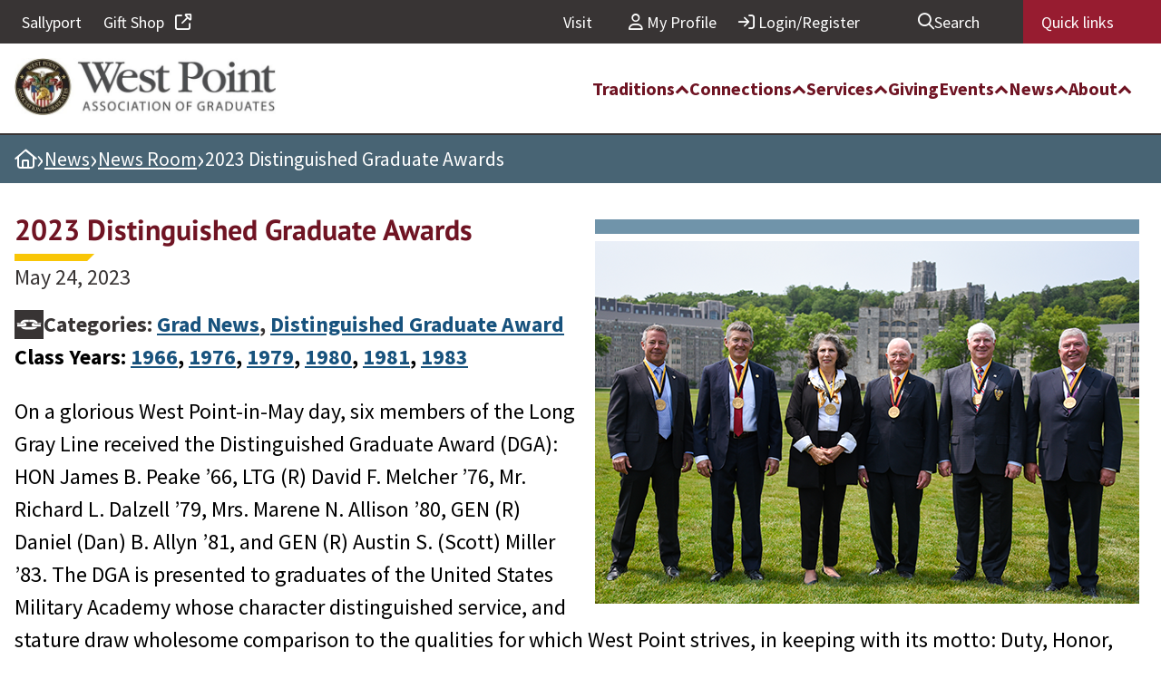

--- FILE ---
content_type: text/html; charset=UTF-8
request_url: https://www.westpointaog.org/news/2023-distinguished-graduate-awards/
body_size: 25225
content:
<!DOCTYPE html>
<html lang="en-US">
<head>
	<meta charset="UTF-8" />
	<meta name="viewport" content="width=device-width, initial-scale=1" />
<meta name='robots' content='index, follow, max-image-preview:large, max-snippet:-1, max-video-preview:-1' />

<!-- Google Tag Manager for WordPress by gtm4wp.com -->
<script data-cfasync="false" data-pagespeed-no-defer>
	var gtm4wp_datalayer_name = "dataLayer";
	var dataLayer = dataLayer || [];
</script>
<!-- End Google Tag Manager for WordPress by gtm4wp.com -->
	<!-- This site is optimized with the Yoast SEO Premium plugin v25.0 (Yoast SEO v26.7) - https://yoast.com/wordpress/plugins/seo/ -->
	<meta name="description" content="On a glorious West Point-in-May day, six members of the Long Gray Line received the Distinguished Graduate Award (DGA): HON James B. Peake ’66, LTG (R)" />
	<link rel="canonical" href="https://www.westpointaog.org/news/2023-distinguished-graduate-awards/" />
	<meta property="og:locale" content="en_US" />
	<meta property="og:type" content="article" />
	<meta property="og:title" content="2023 Distinguished Graduate Awards" />
	<meta property="og:description" content="On a glorious West Point-in-May day, six members of the Long Gray Line received the Distinguished Graduate Award (DGA): HON James B. Peake ’66, LTG (R)" />
	<meta property="og:url" content="https://www.westpointaog.org/news/2023-distinguished-graduate-awards/" />
	<meta property="og:site_name" content="West Point Association of Graduates" />
	<meta property="article:publisher" content="https://www.facebook.com/WestPointAOG/" />
	<meta property="article:published_time" content="2023-05-24T15:02:24+00:00" />
	<meta property="article:modified_time" content="2026-01-15T19:38:00+00:00" />
	<meta property="og:image" content="https://www.westpointaog.org/wp-content/uploads/2023/05/DGA_2023GroupOnParadeField600.png" />
	<meta property="og:image:width" content="600" />
	<meta property="og:image:height" content="400" />
	<meta property="og:image:type" content="image/png" />
	<meta name="author" content="Danielle Sweet" />
	<meta name="twitter:card" content="summary_large_image" />
	<meta name="twitter:creator" content="@WPAOG" />
	<meta name="twitter:site" content="@WPAOG" />
	<meta name="twitter:label1" content="Written by" />
	<meta name="twitter:data1" content="Danielle Sweet" />
	<meta name="twitter:label2" content="Est. reading time" />
	<meta name="twitter:data2" content="4 minutes" />
	<script type="application/ld+json" class="yoast-schema-graph">{"@context":"https://schema.org","@graph":[{"@type":"NewsArticle","@id":"https://www.westpointaog.org/news/2023-distinguished-graduate-awards/#article","isPartOf":{"@id":"https://www.westpointaog.org/news/2023-distinguished-graduate-awards/"},"author":{"name":"Danielle Sweet","@id":"https://www.westpointaog.org/#/schema/person/4508d3f482f70efefd7b2eb4b5e80cb3"},"headline":"2023 Distinguished Graduate Awards","datePublished":"2023-05-24T15:02:24+00:00","dateModified":"2026-01-15T19:38:00+00:00","mainEntityOfPage":{"@id":"https://www.westpointaog.org/news/2023-distinguished-graduate-awards/"},"wordCount":655,"publisher":{"@id":"https://www.westpointaog.org/#organization"},"image":{"@id":"https://www.westpointaog.org/news/2023-distinguished-graduate-awards/#primaryimage"},"thumbnailUrl":"https://www.westpointaog.org/wp-content/uploads/2023/05/DGA_2023GroupOnParadeField600.png","inLanguage":"en-US"},{"@type":"WebPage","@id":"https://www.westpointaog.org/news/2023-distinguished-graduate-awards/","url":"https://www.westpointaog.org/news/2023-distinguished-graduate-awards/","name":"2023 Distinguished Graduate Awards - West Point Association of Graduates","isPartOf":{"@id":"https://www.westpointaog.org/#website"},"primaryImageOfPage":{"@id":"https://www.westpointaog.org/news/2023-distinguished-graduate-awards/#primaryimage"},"image":{"@id":"https://www.westpointaog.org/news/2023-distinguished-graduate-awards/#primaryimage"},"thumbnailUrl":"https://www.westpointaog.org/wp-content/uploads/2023/05/DGA_2023GroupOnParadeField600.png","datePublished":"2023-05-24T15:02:24+00:00","dateModified":"2026-01-15T19:38:00+00:00","description":"On a glorious West Point-in-May day, six members of the Long Gray Line received the Distinguished Graduate Award (DGA): HON James B. Peake ’66, LTG (R)","breadcrumb":{"@id":"https://www.westpointaog.org/news/2023-distinguished-graduate-awards/#breadcrumb"},"inLanguage":"en-US","potentialAction":[{"@type":"ReadAction","target":["https://www.westpointaog.org/news/2023-distinguished-graduate-awards/"]}]},{"@type":"ImageObject","inLanguage":"en-US","@id":"https://www.westpointaog.org/news/2023-distinguished-graduate-awards/#primaryimage","url":"https://www.westpointaog.org/wp-content/uploads/2023/05/DGA_2023GroupOnParadeField600.png","contentUrl":"https://www.westpointaog.org/wp-content/uploads/2023/05/DGA_2023GroupOnParadeField600.png","width":600,"height":400,"caption":"2023 West Point Distinguished Graduate Award Recipients on the Plain"},{"@type":"BreadcrumbList","@id":"https://www.westpointaog.org/news/2023-distinguished-graduate-awards/#breadcrumb","itemListElement":[{"@type":"ListItem","position":1,"name":"Home","item":"https://www.westpointaog.org/"},{"@type":"ListItem","position":2,"name":"News","item":"https://www.westpointaog.org/news/"},{"@type":"ListItem","position":3,"name":"News Room","item":"https://www.westpointaog.org/news/news-room/"},{"@type":"ListItem","position":4,"name":"2023 Distinguished Graduate Awards"}]},{"@type":"WebSite","@id":"https://www.westpointaog.org/#website","url":"https://www.westpointaog.org/","name":"West Point Association of Graduates","description":"Serving West Point and the Long Gray Line","publisher":{"@id":"https://www.westpointaog.org/#organization"},"potentialAction":[{"@type":"SearchAction","target":{"@type":"EntryPoint","urlTemplate":"https://www.westpointaog.org/?s={search_term_string}"},"query-input":{"@type":"PropertyValueSpecification","valueRequired":true,"valueName":"search_term_string"}}],"inLanguage":"en-US"},{"@type":"Organization","@id":"https://www.westpointaog.org/#organization","name":"West Point Association of Graduates","url":"https://www.westpointaog.org/","logo":{"@type":"ImageObject","inLanguage":"en-US","@id":"https://www.westpointaog.org/#/schema/logo/image/","url":"https://www.westpointaog.org/wp-content/uploads/2022/10/WPAOG_wordmark_horiz._2016-aligned.jpg","contentUrl":"https://www.westpointaog.org/wp-content/uploads/2022/10/WPAOG_wordmark_horiz._2016-aligned.jpg","width":600,"height":132,"caption":"West Point Association of Graduates"},"image":{"@id":"https://www.westpointaog.org/#/schema/logo/image/"},"sameAs":["https://www.facebook.com/WestPointAOG/","https://x.com/WPAOG"]},{"@type":"Person","@id":"https://www.westpointaog.org/#/schema/person/4508d3f482f70efefd7b2eb4b5e80cb3","name":"Danielle Sweet","image":{"@type":"ImageObject","inLanguage":"en-US","@id":"https://www.westpointaog.org/#/schema/person/image/","url":"https://secure.gravatar.com/avatar/2e8985788250f546f08f26175f05e9b79456b33b474938b694d08ae6aa97671a?s=96&d=mm&r=g","contentUrl":"https://secure.gravatar.com/avatar/2e8985788250f546f08f26175f05e9b79456b33b474938b694d08ae6aa97671a?s=96&d=mm&r=g","caption":"Danielle Sweet"}}]}</script>
	<!-- / Yoast SEO Premium plugin. -->


<title>2023 Distinguished Graduate Awards - West Point Association of Graduates</title>
<link rel='dns-prefetch' href='//player.vimeo.com' />
<link rel='dns-prefetch' href='//kit.fontawesome.com' />
<link rel="alternate" type="application/rss+xml" title="West Point Association of Graduates &raquo; Feed" href="https://www.westpointaog.org/feed/" />
<link rel="alternate" type="application/rss+xml" title="West Point Association of Graduates &raquo; Comments Feed" href="https://www.westpointaog.org/comments/feed/" />
<link rel="alternate" title="oEmbed (JSON)" type="application/json+oembed" href="https://www.westpointaog.org/wp-json/oembed/1.0/embed?url=https%3A%2F%2Fwww.westpointaog.org%2Fnews%2F2023-distinguished-graduate-awards%2F" />
<link rel="alternate" title="oEmbed (XML)" type="text/xml+oembed" href="https://www.westpointaog.org/wp-json/oembed/1.0/embed?url=https%3A%2F%2Fwww.westpointaog.org%2Fnews%2F2023-distinguished-graduate-awards%2F&#038;format=xml" />
<style id='wp-img-auto-sizes-contain-inline-css'>
img:is([sizes=auto i],[sizes^="auto," i]){contain-intrinsic-size:3000px 1500px}
/*# sourceURL=wp-img-auto-sizes-contain-inline-css */
</style>
<style id='wp-block-heading-inline-css'>
h1:where(.wp-block-heading).has-background,h2:where(.wp-block-heading).has-background,h3:where(.wp-block-heading).has-background,h4:where(.wp-block-heading).has-background,h5:where(.wp-block-heading).has-background,h6:where(.wp-block-heading).has-background{padding:1.25em 2.375em}h1.has-text-align-left[style*=writing-mode]:where([style*=vertical-lr]),h1.has-text-align-right[style*=writing-mode]:where([style*=vertical-rl]),h2.has-text-align-left[style*=writing-mode]:where([style*=vertical-lr]),h2.has-text-align-right[style*=writing-mode]:where([style*=vertical-rl]),h3.has-text-align-left[style*=writing-mode]:where([style*=vertical-lr]),h3.has-text-align-right[style*=writing-mode]:where([style*=vertical-rl]),h4.has-text-align-left[style*=writing-mode]:where([style*=vertical-lr]),h4.has-text-align-right[style*=writing-mode]:where([style*=vertical-rl]),h5.has-text-align-left[style*=writing-mode]:where([style*=vertical-lr]),h5.has-text-align-right[style*=writing-mode]:where([style*=vertical-rl]),h6.has-text-align-left[style*=writing-mode]:where([style*=vertical-lr]),h6.has-text-align-right[style*=writing-mode]:where([style*=vertical-rl]){rotate:180deg}
/*# sourceURL=https://www.westpointaog.org/wp-includes/blocks/heading/style.min.css */
</style>
<style id='wp-block-paragraph-inline-css'>
.is-small-text{font-size:.875em}.is-regular-text{font-size:1em}.is-large-text{font-size:2.25em}.is-larger-text{font-size:3em}.has-drop-cap:not(:focus):first-letter{float:left;font-size:8.4em;font-style:normal;font-weight:100;line-height:.68;margin:.05em .1em 0 0;text-transform:uppercase}body.rtl .has-drop-cap:not(:focus):first-letter{float:none;margin-left:.1em}p.has-drop-cap.has-background{overflow:hidden}:root :where(p.has-background){padding:1.25em 2.375em}:where(p.has-text-color:not(.has-link-color)) a{color:inherit}p.has-text-align-left[style*="writing-mode:vertical-lr"],p.has-text-align-right[style*="writing-mode:vertical-rl"]{rotate:180deg}
/*# sourceURL=https://www.westpointaog.org/wp-includes/blocks/paragraph/style.min.css */
</style>
<style id='wp-block-list-inline-css'>
ol,ul{box-sizing:border-box}:root :where(.wp-block-list.has-background){padding:1.25em 2.375em}
/*# sourceURL=https://www.westpointaog.org/wp-includes/blocks/list/style.min.css */
</style>
<style id='wp-block-group-inline-css'>
.wp-block-group{box-sizing:border-box}:where(.wp-block-group.wp-block-group-is-layout-constrained){position:relative}
/*# sourceURL=https://www.westpointaog.org/wp-includes/blocks/group/style.min.css */
</style>
<style id='wp-block-post-title-inline-css'>
.wp-block-post-title{box-sizing:border-box;word-break:break-word}.wp-block-post-title :where(a){display:inline-block;font-family:inherit;font-size:inherit;font-style:inherit;font-weight:inherit;letter-spacing:inherit;line-height:inherit;text-decoration:inherit}
/*# sourceURL=https://www.westpointaog.org/wp-includes/blocks/post-title/style.min.css */
</style>
<style id='wp-block-post-date-inline-css'>
.wp-block-post-date{box-sizing:border-box}
/*# sourceURL=https://www.westpointaog.org/wp-includes/blocks/post-date/style.min.css */
</style>
<style id='wp-block-post-terms-inline-css'>
.wp-block-post-terms{box-sizing:border-box}.wp-block-post-terms .wp-block-post-terms__separator{white-space:pre-wrap}
/*# sourceURL=https://www.westpointaog.org/wp-includes/blocks/post-terms/style.min.css */
</style>
<style id='wp-block-embed-inline-css'>
.wp-block-embed.alignleft,.wp-block-embed.alignright,.wp-block[data-align=left]>[data-type="core/embed"],.wp-block[data-align=right]>[data-type="core/embed"]{max-width:360px;width:100%}.wp-block-embed.alignleft .wp-block-embed__wrapper,.wp-block-embed.alignright .wp-block-embed__wrapper,.wp-block[data-align=left]>[data-type="core/embed"] .wp-block-embed__wrapper,.wp-block[data-align=right]>[data-type="core/embed"] .wp-block-embed__wrapper{min-width:280px}.wp-block-cover .wp-block-embed{min-height:240px;min-width:320px}.wp-block-embed{overflow-wrap:break-word}.wp-block-embed :where(figcaption){margin-bottom:1em;margin-top:.5em}.wp-block-embed iframe{max-width:100%}.wp-block-embed__wrapper{position:relative}.wp-embed-responsive .wp-has-aspect-ratio .wp-block-embed__wrapper:before{content:"";display:block;padding-top:50%}.wp-embed-responsive .wp-has-aspect-ratio iframe{bottom:0;height:100%;left:0;position:absolute;right:0;top:0;width:100%}.wp-embed-responsive .wp-embed-aspect-21-9 .wp-block-embed__wrapper:before{padding-top:42.85%}.wp-embed-responsive .wp-embed-aspect-18-9 .wp-block-embed__wrapper:before{padding-top:50%}.wp-embed-responsive .wp-embed-aspect-16-9 .wp-block-embed__wrapper:before{padding-top:56.25%}.wp-embed-responsive .wp-embed-aspect-4-3 .wp-block-embed__wrapper:before{padding-top:75%}.wp-embed-responsive .wp-embed-aspect-1-1 .wp-block-embed__wrapper:before{padding-top:100%}.wp-embed-responsive .wp-embed-aspect-9-16 .wp-block-embed__wrapper:before{padding-top:177.77%}.wp-embed-responsive .wp-embed-aspect-1-2 .wp-block-embed__wrapper:before{padding-top:200%}
/*# sourceURL=https://www.westpointaog.org/wp-includes/blocks/embed/style.min.css */
</style>
<style id='wp-block-columns-inline-css'>
.wp-block-columns{box-sizing:border-box;display:flex;flex-wrap:wrap!important}@media (min-width:782px){.wp-block-columns{flex-wrap:nowrap!important}}.wp-block-columns{align-items:normal!important}.wp-block-columns.are-vertically-aligned-top{align-items:flex-start}.wp-block-columns.are-vertically-aligned-center{align-items:center}.wp-block-columns.are-vertically-aligned-bottom{align-items:flex-end}@media (max-width:781px){.wp-block-columns:not(.is-not-stacked-on-mobile)>.wp-block-column{flex-basis:100%!important}}@media (min-width:782px){.wp-block-columns:not(.is-not-stacked-on-mobile)>.wp-block-column{flex-basis:0;flex-grow:1}.wp-block-columns:not(.is-not-stacked-on-mobile)>.wp-block-column[style*=flex-basis]{flex-grow:0}}.wp-block-columns.is-not-stacked-on-mobile{flex-wrap:nowrap!important}.wp-block-columns.is-not-stacked-on-mobile>.wp-block-column{flex-basis:0;flex-grow:1}.wp-block-columns.is-not-stacked-on-mobile>.wp-block-column[style*=flex-basis]{flex-grow:0}:where(.wp-block-columns){margin-bottom:1.75em}:where(.wp-block-columns.has-background){padding:1.25em 2.375em}.wp-block-column{flex-grow:1;min-width:0;overflow-wrap:break-word;word-break:break-word}.wp-block-column.is-vertically-aligned-top{align-self:flex-start}.wp-block-column.is-vertically-aligned-center{align-self:center}.wp-block-column.is-vertically-aligned-bottom{align-self:flex-end}.wp-block-column.is-vertically-aligned-stretch{align-self:stretch}.wp-block-column.is-vertically-aligned-bottom,.wp-block-column.is-vertically-aligned-center,.wp-block-column.is-vertically-aligned-top{width:100%}
/*# sourceURL=https://www.westpointaog.org/wp-includes/blocks/columns/style.min.css */
</style>
<style id='wp-block-post-content-inline-css'>
.wp-block-post-content{display:flow-root}
/*# sourceURL=https://www.westpointaog.org/wp-includes/blocks/post-content/style.min.css */
</style>
<style id='wp-block-image-inline-css'>
.wp-block-image>a,.wp-block-image>figure>a{display:inline-block}.wp-block-image img{box-sizing:border-box;height:auto;max-width:100%;vertical-align:bottom}@media not (prefers-reduced-motion){.wp-block-image img.hide{visibility:hidden}.wp-block-image img.show{animation:show-content-image .4s}}.wp-block-image[style*=border-radius] img,.wp-block-image[style*=border-radius]>a{border-radius:inherit}.wp-block-image.has-custom-border img{box-sizing:border-box}.wp-block-image.aligncenter{text-align:center}.wp-block-image.alignfull>a,.wp-block-image.alignwide>a{width:100%}.wp-block-image.alignfull img,.wp-block-image.alignwide img{height:auto;width:100%}.wp-block-image .aligncenter,.wp-block-image .alignleft,.wp-block-image .alignright,.wp-block-image.aligncenter,.wp-block-image.alignleft,.wp-block-image.alignright{display:table}.wp-block-image .aligncenter>figcaption,.wp-block-image .alignleft>figcaption,.wp-block-image .alignright>figcaption,.wp-block-image.aligncenter>figcaption,.wp-block-image.alignleft>figcaption,.wp-block-image.alignright>figcaption{caption-side:bottom;display:table-caption}.wp-block-image .alignleft{float:left;margin:.5em 1em .5em 0}.wp-block-image .alignright{float:right;margin:.5em 0 .5em 1em}.wp-block-image .aligncenter{margin-left:auto;margin-right:auto}.wp-block-image :where(figcaption){margin-bottom:1em;margin-top:.5em}.wp-block-image.is-style-circle-mask img{border-radius:9999px}@supports ((-webkit-mask-image:none) or (mask-image:none)) or (-webkit-mask-image:none){.wp-block-image.is-style-circle-mask img{border-radius:0;-webkit-mask-image:url('data:image/svg+xml;utf8,<svg viewBox="0 0 100 100" xmlns="http://www.w3.org/2000/svg"><circle cx="50" cy="50" r="50"/></svg>');mask-image:url('data:image/svg+xml;utf8,<svg viewBox="0 0 100 100" xmlns="http://www.w3.org/2000/svg"><circle cx="50" cy="50" r="50"/></svg>');mask-mode:alpha;-webkit-mask-position:center;mask-position:center;-webkit-mask-repeat:no-repeat;mask-repeat:no-repeat;-webkit-mask-size:contain;mask-size:contain}}:root :where(.wp-block-image.is-style-rounded img,.wp-block-image .is-style-rounded img){border-radius:9999px}.wp-block-image figure{margin:0}.wp-lightbox-container{display:flex;flex-direction:column;position:relative}.wp-lightbox-container img{cursor:zoom-in}.wp-lightbox-container img:hover+button{opacity:1}.wp-lightbox-container button{align-items:center;backdrop-filter:blur(16px) saturate(180%);background-color:#5a5a5a40;border:none;border-radius:4px;cursor:zoom-in;display:flex;height:20px;justify-content:center;opacity:0;padding:0;position:absolute;right:16px;text-align:center;top:16px;width:20px;z-index:100}@media not (prefers-reduced-motion){.wp-lightbox-container button{transition:opacity .2s ease}}.wp-lightbox-container button:focus-visible{outline:3px auto #5a5a5a40;outline:3px auto -webkit-focus-ring-color;outline-offset:3px}.wp-lightbox-container button:hover{cursor:pointer;opacity:1}.wp-lightbox-container button:focus{opacity:1}.wp-lightbox-container button:focus,.wp-lightbox-container button:hover,.wp-lightbox-container button:not(:hover):not(:active):not(.has-background){background-color:#5a5a5a40;border:none}.wp-lightbox-overlay{box-sizing:border-box;cursor:zoom-out;height:100vh;left:0;overflow:hidden;position:fixed;top:0;visibility:hidden;width:100%;z-index:100000}.wp-lightbox-overlay .close-button{align-items:center;cursor:pointer;display:flex;justify-content:center;min-height:40px;min-width:40px;padding:0;position:absolute;right:calc(env(safe-area-inset-right) + 16px);top:calc(env(safe-area-inset-top) + 16px);z-index:5000000}.wp-lightbox-overlay .close-button:focus,.wp-lightbox-overlay .close-button:hover,.wp-lightbox-overlay .close-button:not(:hover):not(:active):not(.has-background){background:none;border:none}.wp-lightbox-overlay .lightbox-image-container{height:var(--wp--lightbox-container-height);left:50%;overflow:hidden;position:absolute;top:50%;transform:translate(-50%,-50%);transform-origin:top left;width:var(--wp--lightbox-container-width);z-index:9999999999}.wp-lightbox-overlay .wp-block-image{align-items:center;box-sizing:border-box;display:flex;height:100%;justify-content:center;margin:0;position:relative;transform-origin:0 0;width:100%;z-index:3000000}.wp-lightbox-overlay .wp-block-image img{height:var(--wp--lightbox-image-height);min-height:var(--wp--lightbox-image-height);min-width:var(--wp--lightbox-image-width);width:var(--wp--lightbox-image-width)}.wp-lightbox-overlay .wp-block-image figcaption{display:none}.wp-lightbox-overlay button{background:none;border:none}.wp-lightbox-overlay .scrim{background-color:#fff;height:100%;opacity:.9;position:absolute;width:100%;z-index:2000000}.wp-lightbox-overlay.active{visibility:visible}@media not (prefers-reduced-motion){.wp-lightbox-overlay.active{animation:turn-on-visibility .25s both}.wp-lightbox-overlay.active img{animation:turn-on-visibility .35s both}.wp-lightbox-overlay.show-closing-animation:not(.active){animation:turn-off-visibility .35s both}.wp-lightbox-overlay.show-closing-animation:not(.active) img{animation:turn-off-visibility .25s both}.wp-lightbox-overlay.zoom.active{animation:none;opacity:1;visibility:visible}.wp-lightbox-overlay.zoom.active .lightbox-image-container{animation:lightbox-zoom-in .4s}.wp-lightbox-overlay.zoom.active .lightbox-image-container img{animation:none}.wp-lightbox-overlay.zoom.active .scrim{animation:turn-on-visibility .4s forwards}.wp-lightbox-overlay.zoom.show-closing-animation:not(.active){animation:none}.wp-lightbox-overlay.zoom.show-closing-animation:not(.active) .lightbox-image-container{animation:lightbox-zoom-out .4s}.wp-lightbox-overlay.zoom.show-closing-animation:not(.active) .lightbox-image-container img{animation:none}.wp-lightbox-overlay.zoom.show-closing-animation:not(.active) .scrim{animation:turn-off-visibility .4s forwards}}@keyframes show-content-image{0%{visibility:hidden}99%{visibility:hidden}to{visibility:visible}}@keyframes turn-on-visibility{0%{opacity:0}to{opacity:1}}@keyframes turn-off-visibility{0%{opacity:1;visibility:visible}99%{opacity:0;visibility:visible}to{opacity:0;visibility:hidden}}@keyframes lightbox-zoom-in{0%{transform:translate(calc((-100vw + var(--wp--lightbox-scrollbar-width))/2 + var(--wp--lightbox-initial-left-position)),calc(-50vh + var(--wp--lightbox-initial-top-position))) scale(var(--wp--lightbox-scale))}to{transform:translate(-50%,-50%) scale(1)}}@keyframes lightbox-zoom-out{0%{transform:translate(-50%,-50%) scale(1);visibility:visible}99%{visibility:visible}to{transform:translate(calc((-100vw + var(--wp--lightbox-scrollbar-width))/2 + var(--wp--lightbox-initial-left-position)),calc(-50vh + var(--wp--lightbox-initial-top-position))) scale(var(--wp--lightbox-scale));visibility:hidden}}
/*# sourceURL=https://www.westpointaog.org/wp-includes/blocks/image/style.min.css */
</style>
<style id='wp-emoji-styles-inline-css'>

	img.wp-smiley, img.emoji {
		display: inline !important;
		border: none !important;
		box-shadow: none !important;
		height: 1em !important;
		width: 1em !important;
		margin: 0 0.07em !important;
		vertical-align: -0.1em !important;
		background: none !important;
		padding: 0 !important;
	}
/*# sourceURL=wp-emoji-styles-inline-css */
</style>
<style id='wp-block-library-inline-css'>
:root{--wp-block-synced-color:#7a00df;--wp-block-synced-color--rgb:122,0,223;--wp-bound-block-color:var(--wp-block-synced-color);--wp-editor-canvas-background:#ddd;--wp-admin-theme-color:#007cba;--wp-admin-theme-color--rgb:0,124,186;--wp-admin-theme-color-darker-10:#006ba1;--wp-admin-theme-color-darker-10--rgb:0,107,160.5;--wp-admin-theme-color-darker-20:#005a87;--wp-admin-theme-color-darker-20--rgb:0,90,135;--wp-admin-border-width-focus:2px}@media (min-resolution:192dpi){:root{--wp-admin-border-width-focus:1.5px}}.wp-element-button{cursor:pointer}:root .has-very-light-gray-background-color{background-color:#eee}:root .has-very-dark-gray-background-color{background-color:#313131}:root .has-very-light-gray-color{color:#eee}:root .has-very-dark-gray-color{color:#313131}:root .has-vivid-green-cyan-to-vivid-cyan-blue-gradient-background{background:linear-gradient(135deg,#00d084,#0693e3)}:root .has-purple-crush-gradient-background{background:linear-gradient(135deg,#34e2e4,#4721fb 50%,#ab1dfe)}:root .has-hazy-dawn-gradient-background{background:linear-gradient(135deg,#faaca8,#dad0ec)}:root .has-subdued-olive-gradient-background{background:linear-gradient(135deg,#fafae1,#67a671)}:root .has-atomic-cream-gradient-background{background:linear-gradient(135deg,#fdd79a,#004a59)}:root .has-nightshade-gradient-background{background:linear-gradient(135deg,#330968,#31cdcf)}:root .has-midnight-gradient-background{background:linear-gradient(135deg,#020381,#2874fc)}:root{--wp--preset--font-size--normal:16px;--wp--preset--font-size--huge:42px}.has-regular-font-size{font-size:1em}.has-larger-font-size{font-size:2.625em}.has-normal-font-size{font-size:var(--wp--preset--font-size--normal)}.has-huge-font-size{font-size:var(--wp--preset--font-size--huge)}.has-text-align-center{text-align:center}.has-text-align-left{text-align:left}.has-text-align-right{text-align:right}.has-fit-text{white-space:nowrap!important}#end-resizable-editor-section{display:none}.aligncenter{clear:both}.items-justified-left{justify-content:flex-start}.items-justified-center{justify-content:center}.items-justified-right{justify-content:flex-end}.items-justified-space-between{justify-content:space-between}.screen-reader-text{border:0;clip-path:inset(50%);height:1px;margin:-1px;overflow:hidden;padding:0;position:absolute;width:1px;word-wrap:normal!important}.screen-reader-text:focus{background-color:#ddd;clip-path:none;color:#444;display:block;font-size:1em;height:auto;left:5px;line-height:normal;padding:15px 23px 14px;text-decoration:none;top:5px;width:auto;z-index:100000}html :where(.has-border-color){border-style:solid}html :where([style*=border-top-color]){border-top-style:solid}html :where([style*=border-right-color]){border-right-style:solid}html :where([style*=border-bottom-color]){border-bottom-style:solid}html :where([style*=border-left-color]){border-left-style:solid}html :where([style*=border-width]){border-style:solid}html :where([style*=border-top-width]){border-top-style:solid}html :where([style*=border-right-width]){border-right-style:solid}html :where([style*=border-bottom-width]){border-bottom-style:solid}html :where([style*=border-left-width]){border-left-style:solid}html :where(img[class*=wp-image-]){height:auto;max-width:100%}:where(figure){margin:0 0 1em}html :where(.is-position-sticky){--wp-admin--admin-bar--position-offset:var(--wp-admin--admin-bar--height,0px)}@media screen and (max-width:600px){html :where(.is-position-sticky){--wp-admin--admin-bar--position-offset:0px}}
/*# sourceURL=/wp-includes/css/dist/block-library/common.min.css */
</style>
<style id='font-awesome-svg-styles-default-inline-css'>
.svg-inline--fa {
  display: inline-block;
  height: 1em;
  overflow: visible;
  vertical-align: -.125em;
}
/*# sourceURL=font-awesome-svg-styles-default-inline-css */
</style>
<link rel='stylesheet' id='font-awesome-svg-styles-css' href='https://www.westpointaog.org/wp-content/uploads/font-awesome/v6.7.2/css/svg-with-js.css' media='all' />
<style id='font-awesome-svg-styles-inline-css'>
   .wp-block-font-awesome-icon svg::before,
   .wp-rich-text-font-awesome-icon svg::before {content: unset;}
/*# sourceURL=font-awesome-svg-styles-inline-css */
</style>
<style id='global-styles-inline-css'>
:root{--wp--preset--aspect-ratio--square: 1;--wp--preset--aspect-ratio--4-3: 4/3;--wp--preset--aspect-ratio--3-4: 3/4;--wp--preset--aspect-ratio--3-2: 3/2;--wp--preset--aspect-ratio--2-3: 2/3;--wp--preset--aspect-ratio--16-9: 16/9;--wp--preset--aspect-ratio--9-16: 9/16;--wp--preset--color--black: #000000;--wp--preset--color--cyan-bluish-gray: #abb8c3;--wp--preset--color--white: #ffffff;--wp--preset--color--pale-pink: #f78da7;--wp--preset--color--vivid-red: #cf2e2e;--wp--preset--color--luminous-vivid-orange: #ff6900;--wp--preset--color--luminous-vivid-amber: #fcb900;--wp--preset--color--light-green-cyan: #7bdcb5;--wp--preset--color--vivid-green-cyan: #00d084;--wp--preset--color--pale-cyan-blue: #8ed1fc;--wp--preset--color--vivid-cyan-blue: #0693e3;--wp--preset--color--vivid-purple: #9b51e0;--wp--preset--color--blue: #17527d;--wp--preset--color--bluegrey: #486474;--wp--preset--color--darkblue: #4e616f;--wp--preset--color--darkgreen: #445128;--wp--preset--color--darkgrey: #383434;--wp--preset--color--grey: #636466;--wp--preset--color--green: #617040;--wp--preset--color--lightblue: #7094aa;--wp--preset--color--lightgrey: #efefef;--wp--preset--color--maroon: #6f1423;--wp--preset--color--yellow: #f9c606;--wp--preset--gradient--vivid-cyan-blue-to-vivid-purple: linear-gradient(135deg,rgb(6,147,227) 0%,rgb(155,81,224) 100%);--wp--preset--gradient--light-green-cyan-to-vivid-green-cyan: linear-gradient(135deg,rgb(122,220,180) 0%,rgb(0,208,130) 100%);--wp--preset--gradient--luminous-vivid-amber-to-luminous-vivid-orange: linear-gradient(135deg,rgb(252,185,0) 0%,rgb(255,105,0) 100%);--wp--preset--gradient--luminous-vivid-orange-to-vivid-red: linear-gradient(135deg,rgb(255,105,0) 0%,rgb(207,46,46) 100%);--wp--preset--gradient--very-light-gray-to-cyan-bluish-gray: linear-gradient(135deg,rgb(238,238,238) 0%,rgb(169,184,195) 100%);--wp--preset--gradient--cool-to-warm-spectrum: linear-gradient(135deg,rgb(74,234,220) 0%,rgb(151,120,209) 20%,rgb(207,42,186) 40%,rgb(238,44,130) 60%,rgb(251,105,98) 80%,rgb(254,248,76) 100%);--wp--preset--gradient--blush-light-purple: linear-gradient(135deg,rgb(255,206,236) 0%,rgb(152,150,240) 100%);--wp--preset--gradient--blush-bordeaux: linear-gradient(135deg,rgb(254,205,165) 0%,rgb(254,45,45) 50%,rgb(107,0,62) 100%);--wp--preset--gradient--luminous-dusk: linear-gradient(135deg,rgb(255,203,112) 0%,rgb(199,81,192) 50%,rgb(65,88,208) 100%);--wp--preset--gradient--pale-ocean: linear-gradient(135deg,rgb(255,245,203) 0%,rgb(182,227,212) 50%,rgb(51,167,181) 100%);--wp--preset--gradient--electric-grass: linear-gradient(135deg,rgb(202,248,128) 0%,rgb(113,206,126) 100%);--wp--preset--gradient--midnight: linear-gradient(135deg,rgb(2,3,129) 0%,rgb(40,116,252) 100%);--wp--preset--font-size--small: 13px;--wp--preset--font-size--medium: 20px;--wp--preset--font-size--large: 36px;--wp--preset--font-size--x-large: 42px;--wp--preset--spacing--20: 0.44rem;--wp--preset--spacing--30: 0.67rem;--wp--preset--spacing--40: 1rem;--wp--preset--spacing--50: 1.5rem;--wp--preset--spacing--60: 2.25rem;--wp--preset--spacing--70: 3.38rem;--wp--preset--spacing--80: 5.06rem;--wp--preset--shadow--natural: 6px 6px 9px rgba(0, 0, 0, 0.2);--wp--preset--shadow--deep: 12px 12px 50px rgba(0, 0, 0, 0.4);--wp--preset--shadow--sharp: 6px 6px 0px rgba(0, 0, 0, 0.2);--wp--preset--shadow--outlined: 6px 6px 0px -3px rgb(255, 255, 255), 6px 6px rgb(0, 0, 0);--wp--preset--shadow--crisp: 6px 6px 0px rgb(0, 0, 0);}:where(body) { margin: 0; }.wp-site-blocks > .alignleft { float: left; margin-right: 2em; }.wp-site-blocks > .alignright { float: right; margin-left: 2em; }.wp-site-blocks > .aligncenter { justify-content: center; margin-left: auto; margin-right: auto; }:where(.is-layout-flex){gap: 0.5em;}:where(.is-layout-grid){gap: 0.5em;}.is-layout-flow > .alignleft{float: left;margin-inline-start: 0;margin-inline-end: 2em;}.is-layout-flow > .alignright{float: right;margin-inline-start: 2em;margin-inline-end: 0;}.is-layout-flow > .aligncenter{margin-left: auto !important;margin-right: auto !important;}.is-layout-constrained > .alignleft{float: left;margin-inline-start: 0;margin-inline-end: 2em;}.is-layout-constrained > .alignright{float: right;margin-inline-start: 2em;margin-inline-end: 0;}.is-layout-constrained > .aligncenter{margin-left: auto !important;margin-right: auto !important;}.is-layout-constrained > :where(:not(.alignleft):not(.alignright):not(.alignfull)){margin-left: auto !important;margin-right: auto !important;}body .is-layout-flex{display: flex;}.is-layout-flex{flex-wrap: wrap;align-items: center;}.is-layout-flex > :is(*, div){margin: 0;}body .is-layout-grid{display: grid;}.is-layout-grid > :is(*, div){margin: 0;}body{padding-top: 0px;padding-right: 0px;padding-bottom: 0px;padding-left: 0px;}a:where(:not(.wp-element-button)){text-decoration: underline;}:root :where(.wp-element-button, .wp-block-button__link){background-color: #32373c;border-width: 0;color: #fff;font-family: inherit;font-size: inherit;font-style: inherit;font-weight: inherit;letter-spacing: inherit;line-height: inherit;padding-top: calc(0.667em + 2px);padding-right: calc(1.333em + 2px);padding-bottom: calc(0.667em + 2px);padding-left: calc(1.333em + 2px);text-decoration: none;text-transform: inherit;}.has-black-color{color: var(--wp--preset--color--black) !important;}.has-cyan-bluish-gray-color{color: var(--wp--preset--color--cyan-bluish-gray) !important;}.has-white-color{color: var(--wp--preset--color--white) !important;}.has-pale-pink-color{color: var(--wp--preset--color--pale-pink) !important;}.has-vivid-red-color{color: var(--wp--preset--color--vivid-red) !important;}.has-luminous-vivid-orange-color{color: var(--wp--preset--color--luminous-vivid-orange) !important;}.has-luminous-vivid-amber-color{color: var(--wp--preset--color--luminous-vivid-amber) !important;}.has-light-green-cyan-color{color: var(--wp--preset--color--light-green-cyan) !important;}.has-vivid-green-cyan-color{color: var(--wp--preset--color--vivid-green-cyan) !important;}.has-pale-cyan-blue-color{color: var(--wp--preset--color--pale-cyan-blue) !important;}.has-vivid-cyan-blue-color{color: var(--wp--preset--color--vivid-cyan-blue) !important;}.has-vivid-purple-color{color: var(--wp--preset--color--vivid-purple) !important;}.has-blue-color{color: var(--wp--preset--color--blue) !important;}.has-bluegrey-color{color: var(--wp--preset--color--bluegrey) !important;}.has-darkblue-color{color: var(--wp--preset--color--darkblue) !important;}.has-darkgreen-color{color: var(--wp--preset--color--darkgreen) !important;}.has-darkgrey-color{color: var(--wp--preset--color--darkgrey) !important;}.has-grey-color{color: var(--wp--preset--color--grey) !important;}.has-green-color{color: var(--wp--preset--color--green) !important;}.has-lightblue-color{color: var(--wp--preset--color--lightblue) !important;}.has-lightgrey-color{color: var(--wp--preset--color--lightgrey) !important;}.has-maroon-color{color: var(--wp--preset--color--maroon) !important;}.has-yellow-color{color: var(--wp--preset--color--yellow) !important;}.has-black-background-color{background-color: var(--wp--preset--color--black) !important;}.has-cyan-bluish-gray-background-color{background-color: var(--wp--preset--color--cyan-bluish-gray) !important;}.has-white-background-color{background-color: var(--wp--preset--color--white) !important;}.has-pale-pink-background-color{background-color: var(--wp--preset--color--pale-pink) !important;}.has-vivid-red-background-color{background-color: var(--wp--preset--color--vivid-red) !important;}.has-luminous-vivid-orange-background-color{background-color: var(--wp--preset--color--luminous-vivid-orange) !important;}.has-luminous-vivid-amber-background-color{background-color: var(--wp--preset--color--luminous-vivid-amber) !important;}.has-light-green-cyan-background-color{background-color: var(--wp--preset--color--light-green-cyan) !important;}.has-vivid-green-cyan-background-color{background-color: var(--wp--preset--color--vivid-green-cyan) !important;}.has-pale-cyan-blue-background-color{background-color: var(--wp--preset--color--pale-cyan-blue) !important;}.has-vivid-cyan-blue-background-color{background-color: var(--wp--preset--color--vivid-cyan-blue) !important;}.has-vivid-purple-background-color{background-color: var(--wp--preset--color--vivid-purple) !important;}.has-blue-background-color{background-color: var(--wp--preset--color--blue) !important;}.has-bluegrey-background-color{background-color: var(--wp--preset--color--bluegrey) !important;}.has-darkblue-background-color{background-color: var(--wp--preset--color--darkblue) !important;}.has-darkgreen-background-color{background-color: var(--wp--preset--color--darkgreen) !important;}.has-darkgrey-background-color{background-color: var(--wp--preset--color--darkgrey) !important;}.has-grey-background-color{background-color: var(--wp--preset--color--grey) !important;}.has-green-background-color{background-color: var(--wp--preset--color--green) !important;}.has-lightblue-background-color{background-color: var(--wp--preset--color--lightblue) !important;}.has-lightgrey-background-color{background-color: var(--wp--preset--color--lightgrey) !important;}.has-maroon-background-color{background-color: var(--wp--preset--color--maroon) !important;}.has-yellow-background-color{background-color: var(--wp--preset--color--yellow) !important;}.has-black-border-color{border-color: var(--wp--preset--color--black) !important;}.has-cyan-bluish-gray-border-color{border-color: var(--wp--preset--color--cyan-bluish-gray) !important;}.has-white-border-color{border-color: var(--wp--preset--color--white) !important;}.has-pale-pink-border-color{border-color: var(--wp--preset--color--pale-pink) !important;}.has-vivid-red-border-color{border-color: var(--wp--preset--color--vivid-red) !important;}.has-luminous-vivid-orange-border-color{border-color: var(--wp--preset--color--luminous-vivid-orange) !important;}.has-luminous-vivid-amber-border-color{border-color: var(--wp--preset--color--luminous-vivid-amber) !important;}.has-light-green-cyan-border-color{border-color: var(--wp--preset--color--light-green-cyan) !important;}.has-vivid-green-cyan-border-color{border-color: var(--wp--preset--color--vivid-green-cyan) !important;}.has-pale-cyan-blue-border-color{border-color: var(--wp--preset--color--pale-cyan-blue) !important;}.has-vivid-cyan-blue-border-color{border-color: var(--wp--preset--color--vivid-cyan-blue) !important;}.has-vivid-purple-border-color{border-color: var(--wp--preset--color--vivid-purple) !important;}.has-blue-border-color{border-color: var(--wp--preset--color--blue) !important;}.has-bluegrey-border-color{border-color: var(--wp--preset--color--bluegrey) !important;}.has-darkblue-border-color{border-color: var(--wp--preset--color--darkblue) !important;}.has-darkgreen-border-color{border-color: var(--wp--preset--color--darkgreen) !important;}.has-darkgrey-border-color{border-color: var(--wp--preset--color--darkgrey) !important;}.has-grey-border-color{border-color: var(--wp--preset--color--grey) !important;}.has-green-border-color{border-color: var(--wp--preset--color--green) !important;}.has-lightblue-border-color{border-color: var(--wp--preset--color--lightblue) !important;}.has-lightgrey-border-color{border-color: var(--wp--preset--color--lightgrey) !important;}.has-maroon-border-color{border-color: var(--wp--preset--color--maroon) !important;}.has-yellow-border-color{border-color: var(--wp--preset--color--yellow) !important;}.has-vivid-cyan-blue-to-vivid-purple-gradient-background{background: var(--wp--preset--gradient--vivid-cyan-blue-to-vivid-purple) !important;}.has-light-green-cyan-to-vivid-green-cyan-gradient-background{background: var(--wp--preset--gradient--light-green-cyan-to-vivid-green-cyan) !important;}.has-luminous-vivid-amber-to-luminous-vivid-orange-gradient-background{background: var(--wp--preset--gradient--luminous-vivid-amber-to-luminous-vivid-orange) !important;}.has-luminous-vivid-orange-to-vivid-red-gradient-background{background: var(--wp--preset--gradient--luminous-vivid-orange-to-vivid-red) !important;}.has-very-light-gray-to-cyan-bluish-gray-gradient-background{background: var(--wp--preset--gradient--very-light-gray-to-cyan-bluish-gray) !important;}.has-cool-to-warm-spectrum-gradient-background{background: var(--wp--preset--gradient--cool-to-warm-spectrum) !important;}.has-blush-light-purple-gradient-background{background: var(--wp--preset--gradient--blush-light-purple) !important;}.has-blush-bordeaux-gradient-background{background: var(--wp--preset--gradient--blush-bordeaux) !important;}.has-luminous-dusk-gradient-background{background: var(--wp--preset--gradient--luminous-dusk) !important;}.has-pale-ocean-gradient-background{background: var(--wp--preset--gradient--pale-ocean) !important;}.has-electric-grass-gradient-background{background: var(--wp--preset--gradient--electric-grass) !important;}.has-midnight-gradient-background{background: var(--wp--preset--gradient--midnight) !important;}.has-small-font-size{font-size: var(--wp--preset--font-size--small) !important;}.has-medium-font-size{font-size: var(--wp--preset--font-size--medium) !important;}.has-large-font-size{font-size: var(--wp--preset--font-size--large) !important;}.has-x-large-font-size{font-size: var(--wp--preset--font-size--x-large) !important;}
:where(.wp-block-columns.is-layout-flex){gap: 2em;}:where(.wp-block-columns.is-layout-grid){gap: 2em;}
/*# sourceURL=global-styles-inline-css */
</style>
<style id='core-block-supports-inline-css'>
.wp-container-core-columns-is-layout-9d6595d7{flex-wrap:nowrap;}
/*# sourceURL=core-block-supports-inline-css */
</style>
<style id='wp-block-template-skip-link-inline-css'>

		.skip-link.screen-reader-text {
			border: 0;
			clip-path: inset(50%);
			height: 1px;
			margin: -1px;
			overflow: hidden;
			padding: 0;
			position: absolute !important;
			width: 1px;
			word-wrap: normal !important;
		}

		.skip-link.screen-reader-text:focus {
			background-color: #eee;
			clip-path: none;
			color: #444;
			display: block;
			font-size: 1em;
			height: auto;
			left: 5px;
			line-height: normal;
			padding: 15px 23px 14px;
			text-decoration: none;
			top: 5px;
			width: auto;
			z-index: 100000;
		}
/*# sourceURL=wp-block-template-skip-link-inline-css */
</style>
<link rel='stylesheet' id='wpaog-style-css' href='https://www.westpointaog.org/wp-content/themes/wpaog-2022-wordpress-theme/style.css?ver=1.6.3' media='all' />
<script src="https://www.westpointaog.org/wp-includes/js/jquery/jquery.min.js?ver=3.7.1" id="jquery-core-js"></script>
<script src="https://www.westpointaog.org/wp-includes/js/jquery/jquery-migrate.min.js?ver=3.4.1" id="jquery-migrate-js"></script>
<script defer crossorigin="anonymous" src="https://kit.fontawesome.com/1ea07fd329.js" id="font-awesome-official-js"></script>
<link rel="https://api.w.org/" href="https://www.westpointaog.org/wp-json/" /><link rel="alternate" title="JSON" type="application/json" href="https://www.westpointaog.org/wp-json/wp/v2/posts/14038" /><link rel="EditURI" type="application/rsd+xml" title="RSD" href="https://www.westpointaog.org/xmlrpc.php?rsd" />
<meta name="generator" content="WordPress 6.9" />
<link rel='shortlink' href='https://www.westpointaog.org/?p=14038' />

<!-- Google Tag Manager for WordPress by gtm4wp.com -->
<!-- GTM Container placement set to automatic -->
<script data-cfasync="false" data-pagespeed-no-defer>
	var dataLayer_content = {"visitorType":"visitor-logged-out","pageTitle":"2023 Distinguished Graduate Awards - West Point Association of Graduates","pagePostType":"post","pagePostType2":"single-post","pagePostDate":"May 24, 2023","pagePostDateYear":2023,"pagePostDateMonth":5,"pagePostDateDay":24,"pagePostDateDayName":"Wednesday","pagePostDateHour":11,"pagePostDateMinute":2,"pagePostDateIso":"2023-05-24T11:02:24-04:00","pagePostDateUnix":1684926144,"browserName":"","browserVersion":"","browserEngineName":"","browserEngineVersion":"","osName":"","osVersion":"","deviceType":"bot","deviceManufacturer":"","deviceModel":"","postID":14038};
	dataLayer.push( dataLayer_content );
</script>
<script data-cfasync="false" data-pagespeed-no-defer>
(function(w,d,s,l,i){w[l]=w[l]||[];w[l].push({'gtm.start':
new Date().getTime(),event:'gtm.js'});var f=d.getElementsByTagName(s)[0],
j=d.createElement(s),dl=l!='dataLayer'?'&l='+l:'';j.async=true;j.src=
'//www.googletagmanager.com/gtm.js?id='+i+dl;f.parentNode.insertBefore(j,f);
})(window,document,'script','dataLayer','GTM-KJSGXW');
</script>
<!-- End Google Tag Manager for WordPress by gtm4wp.com --><meta name="google-site-verification" content="e3343sB-Kc-6iuWHMsV71VsBU157MztmSTW0ZeVZEK0" /></head>

<body class="wp-singular post-template-default single single-post postid-14038 single-format-standard wp-embed-responsive wp-theme-wpaog-2022-wordpress-theme">

<!-- GTM Container placement set to automatic -->
<!-- Google Tag Manager (noscript) -->
				<noscript><iframe src="https://www.googletagmanager.com/ns.html?id=GTM-KJSGXW" height="0" width="0" style="display:none;visibility:hidden" aria-hidden="true"></iframe></noscript>
<!-- End Google Tag Manager (noscript) -->
<div class="wp-site-blocks">
<div class="wp-block-group page is-layout-flow wp-block-group-is-layout-flow">
  <nav class="page__links wp-block-template-part">
<div class="wp-block-group quick-links is-layout-flow wp-block-group-is-layout-flow">
<h2 class="wp-block-heading is-style-underlined-header-padded is-style-no-margin-top text-white" id="h-quick-links">Quick Links</h2>



<p class="is-style-menu-link"><a href="https://alumni.westpointaog.org/memorials" data-type="URL" data-id="https://alumni.westpointaog.org/memorials">Be Thou at Peace</a></p>



<p class="is-style-menu-link"><a href="https://www.westpointaog.org/news/news-room/?category=cadet-news" data-type="URL" data-id="https://www.westpointaog.org/news/news-room/?category=cadet-news">Cadet News</a></p>



<p class="is-style-menu-link"><a href="https://www.westpointaog.org/connections/grad-community/" data-type="page" data-id="8085">Classes</a></p>



<p class="is-style-menu-link"><a href="https://www.westpointaog.org/services/class-rings/" data-type="page" data-id="1557">Class Rings</a></p>



<p class="is-style-menu-link"><a href="https://alumni.westpointaog.org/findagrad" data-type="URL" data-id="https://alumni.westpointaog.org/findagrad">Find a Grad</a></p>



<p class="is-style-menu-link"><a href="https://www.westpointaog.org/news/news-room/?category=grad-news" data-type="URL" data-id="https://www.westpointaog.org/news/news-room/?category=grad-news">Grad News</a></p>



<p class="is-style-menu-link"><a href="https://www.westpointaog.org/podcast" data-type="URL" data-id="https://www.westpointaog.org/podcast">Podcast</a></p>



<p class="is-style-menu-link"><a href="https://alumni.westpointaog.org/profile" data-type="URL" data-id="https://alumni.westpointaog.org/profile">Profile Updates</a></p>



<p class="is-style-menu-link"><a href="https://www.westpointaog.org/connections/grad-community/" data-type="page" data-id="8085">Societies</a></p>



<p class="is-style-menu-link"><a href="https://alumni.westpointaog.org/giveonline" data-type="URL" data-id="https://alumni.westpointaog.org/giveonline">Support West Point</a></p>



<div class="wp-block-group quick-links__padded is-layout-flow wp-block-group-is-layout-flow">
<ul class="quick-links__list quick-links__social wp-block-list">
<li><a target="_blank" class="quick-links__icon quick-links__icon--facebook" href="https://www.facebook.com/WestPointAOG/" rel="noopener"></a></li>



<li><mark style="background-color:rgba(0, 0, 0, 0)" class="has-inline-color has-white-color"><a rel="noreferrer noopener" href="https://twitter.com/WPAOG" target="_blank"><i class="fab fa-x-twitter"></i></a></mark></li>



<li><a target="_blank" class="quick-links__icon quick-links__icon--instagram" href="https://www.instagram.com/wpaog/" rel="noopener"></a></li>



<li><a target="_blank" class="quick-links__icon quick-links__icon--youtube" href="https://www.youtube.com/WPAOG" rel="noopener"></a></li>



<li><a target="_blank" class="quick-links__icon quick-links__icon--linkedin" href="https://www.linkedin.com/groups?gid=45457&amp;trk=myg_ugrp_ovr" rel="noopener"></a></li>



<li><a target="_blank" class="quick-links__icon quick-links__icon--flickr" href="https://www.flickr.com/photos/wpaog/sets/" rel="noopener"></a></li>
</ul>
</div>
</div>
</nav>
  
  <div class="wp-block-group page__content is-layout-flow wp-block-group-is-layout-flow">
    
    
<header class="header header--primary" style="--top-bar-bg-color: #383434; --top-bar-border-px: 0;">
<nav class="header__container header__top-bar-links top-bar"><div class="top-bar__item top-bar__center-link ">
  <a class="top-bar__link" href="https://sallyport.westpointaog.org"  target="_blank" >
        Sallyport
  </a>
</div>

<div class="top-bar__item top-bar__center-link  top-bar__external-link ">
  <a class="top-bar__link" href="http://www.wpaoggiftshop.com"  target="_blank" >
        Gift Shop
  </a>
</div></nav>



<nav class="header__container header__top-bar-menus top-bar">
<div class="top-bar__item menu menu--top-bar"><div class="top-bar__item-label">Visit</div><div class="submenu submenu--top-bar">
<p class="is-style-menu-link"><a href="https://www.westpointaog.org/about/visiting/#directions">Directions</a></p>



<p class="is-style-menu-link"><a href="https://www.westpointaog.org/about/visiting/#hours">Hours of Operation</a></p>



<p class="is-style-menu-link"><a href="https://www.westpointaog.org/services/rockbound-highland-home/grad-insider-tour/">Grad Insider Tour</a></p>
</div></div>


<div class="top-bar__item top-bar__center-link ">
  <a class="top-bar__link" href="https://alumni.westpointaog.org/profile" >
          <i class="fa-solid fa-user"></i>
        My Profile
  </a>
</div>

<div class="top-bar__item top-bar__center-link ">
  <a class="top-bar__link" href="https://alumni.westpointaog.org/login"  target="_blank" >
          <i class="fa-solid fa-sign-in"></i>
        Login/Register
  </a>
</div></nav>


<nav class="header__container header__container--last top-bar top-bar--no-gap">
    <div class="top-bar__item top-bar__item--menu top-bar__item--search">
      <div class="top-bar__item-label">
        <i class="fa-solid fa-magnifying-glass"></i>
        Search
      </div>
      <div class="submenu submenu--desktop-search submenu--search submenu--top-bar">
        <form role="search" method="get" action="/" class="top-bar__search">
          <input type="search" id="wp-block-search__input-1" class="wp-block-search__input" name="s" value="" placeholder="Enter search term" required="">
          <button type="submit" class="wp-block-search__button">
          GO
          </button>
        </form>
      </div>
    </div>
    <div class="top-bar__item top-bar__item--last quick-links-toggle">
      <div class="top-bar__item--last-inner quick-links-toggle__inner quick-links-toggle__inner--closed">
        Quick links
      </div>
      <div class="top-bar__item--last-inner quick-links-toggle__inner quick-links-toggle__inner--open">
        Close
      </div>
    </div>
  </nav>

<div class="header__container header__container--main header__logo-container">
  <a href="/">
    <img src="https://www.westpointaog.org/wp-content/uploads/2022/10/WPAOG_wordmark_horiz._2016-aligned.jpg" alt="West Point Association of Graduates Logo" />
  </a>
</div>

<div class="header__container header__container--main header__toggle-container">
    <div class="header__toggle header__toggle--closed top-bar-toggle">
      &#9776;
    </div>
    <div class="header__toggle header__toggle--open top-bar-toggle">
      &times;
    </div>
  </div>


<nav class="header__container header__container--main header__links">
<div class="menu menu--header"><div class="menu--inner"><div class="menu__label menu__label--submenu"><span class="menu__label-text">Traditions</span></div><div class="submenu submenu--mega"><div class="close close--submenu">Close</div><div class="header__submenu submenu__inner">
<div class="submenu__col"><h2 class="submenu__header submenu__header--col">Be Thou At Peace</h2><ul class="submenu__items">
<li class="submenu__item"><a class="submenu__link" href="https://alumni.westpointaog.org/memorials" target="_self" rel="noopener"><h3 class="submenu__header submenu__header--item ">Search Be Thou At Peace</h3></a></li>



<li class="submenu__item"><a class="submenu__link" href="https://dev-wpaog-main-site.pantheonsite.io/news/taps-memorial-articles" target="_self" rel="noopener"><h3 class="submenu__header submenu__header--item ">TAPS Memorial Articles</h3></a></li>



<li class="submenu__item"><a class="submenu__link" href="https://alumni.westpointaog.org/giveonline" target="_self" rel="noopener"><h3 class="submenu__header submenu__header--item ">Make a Memorial Gift</h3></a></li>



<li class="submenu__item"><a class="submenu__link" href="https://www.westpointaog.org/about/history/duty-beyond-measure-west-point-pows-and-the-missing/" target="_blank" rel="noopener"><h3 class="submenu__header submenu__header--item ">POW/MIA Graduates</h3></a></li>



<li class="submenu__item"><a class="submenu__link" href="https://www.westpointaog.org/about/history/the-longest-day-for-the-long-gray-line/" target="_blank" rel="noopener"><h3 class="submenu__header submenu__header--item ">Grads On D-Day </h3></a></li>



<li class="submenu__item"><a class="submenu__link" href="https://www.westpointaog.org/about/history/west-point-graduates-vietnam-involvement/" target="_blank" rel="noopener"><h3 class="submenu__header submenu__header--item ">Vietnam In Memoriam</h3></a></li>



<li class="submenu__item"><a class="submenu__link" href="https://www.westpointaog.org/about/history/in-memoriam/" target="_blank" rel="noopener"><h3 class="submenu__header submenu__header--item ">GWOT In Memoriam</h3></a></li>



<ul class="submenu__items"></ul>


<h2 class="submenu__header submenu__header--col">Long Gray Line</h2>


<li class="submenu__item"><a class="submenu__link" href="https://alumni.westpointaog.org/stats-oldest-living-and-midpoint" target="_blank" rel="noopener"><h3 class="submenu__header submenu__header--item ">Total Living &amp; Mid-Point Grad</h3></a></li>



<li class="submenu__item"><a class="submenu__link" href="https://alumni.westpointaog.org/stats-oldest-living-and-midpoint" target="_blank" rel="noopener"><h3 class="submenu__header submenu__header--item ">Oldest Living Graduate</h3></a></li>



<li class="submenu__item"><a class="submenu__link" href="https://www.westpointaog.org/about/history/usma-medal-of-honor-recipients/" target="_blank" rel="noopener"><h3 class="submenu__header submenu__header--item ">Medal of Honor Recipients</h3></a></li>



<li class="submenu__item"><a class="submenu__link" href="https://www.westpointaog.org/about/history/distinguished-scholars/" target="_blank" rel="noopener"><h3 class="submenu__header submenu__header--item ">Distinguished Scholars</h3></a></li>
</ul></div>



<div class="submenu__col"><h2 class="submenu__header submenu__header--col">Awards</h2><ul class="submenu__items">
<li class="submenu__item"><a class="submenu__link" href="https://www.westpointaog.org/traditions/wpaog-awards/distinguished-graduate-award/" target="_self" rel="noopener"><h3 class="submenu__header submenu__header--item ">Distinguished Graduate Award</h3></a></li>



<li class="submenu__item"><a class="submenu__link" href="https://www.westpointaog.org/traditions/wpaog-awards/thayer-award/" target="_self" rel="noopener"><h3 class="submenu__header submenu__header--item ">Thayer Award</h3></a></li>



<li class="submenu__item"><a class="submenu__link" href="https://www.westpointaog.org/traditions/wpaog-awards/alexander-r-nininger-award/" target="_self" rel="noopener"><h3 class="submenu__header submenu__header--item ">Nininger Award</h3></a></li>



<li class="submenu__item"><a class="submenu__link" href="https://www.westpointaog.org/traditions/wpaog-awards/" target="_self" rel="noopener"><h3 class="submenu__header submenu__header--item submenu__header--see-all">See All<i class="fa-light fa-arrow-right-long padded-left"></i></h3></a></li>
</ul></div>



<div class="submenu__col"><h2 class="submenu__header submenu__header--col">Gripping Hands Since 1999</h2><ul class="submenu__items">
<li class="submenu__item"><a class="submenu__link" href="https://www.westpointaog.org/traditions/50-year-affiliation-program/" target="_self" rel="noopener"><h3 class="submenu__header submenu__header--item ">50-Year Affiliation Program</h3><p class="submenu__description">Strengthening the ties between the graduates of yesterday and the cadets of today.</p></a></li>
</ul></div>



<div class="submenu__col"><h2 class="submenu__header submenu__header--col">Leaving a Legacy</h2><ul class="submenu__items">
<li class="submenu__item"><a class="submenu__link" href="https://www.westpointaog.org/traditions/brick-paver/" target="_self" rel="noopener"><h3 class="submenu__header submenu__header--item ">Brick &amp; Paver</h3><p class="submenu__description">Etch a meaningful inscription on a brick or paver that will be placed on the historical grounds.</p></a></li>
</ul></div>
</div></div></div></div>



<div class="menu menu--header"><div class="menu--inner"><div class="menu__label menu__label--submenu"><span class="menu__label-text">Connections</span></div><div class="submenu submenu--mega"><div class="close close--submenu">Close</div><div class="header__submenu submenu__inner">
<div class="submenu__col"><h2 class="submenu__header submenu__header--col">Engage</h2><ul class="submenu__items">
<li class="submenu__item"><a class="submenu__link" href="https://alumni.westpointaog.org/profile" target="_self" rel="noopener"><h3 class="submenu__header submenu__header--item ">My Profile <i class="fad fa-lock-keyhole"></i></h3><p class="submenu__description">Address, Spouse, Email/Phone, Email Preferences, Username/Password.</p></a></li>



<li class="submenu__item"><a class="submenu__link" href="https://alumni.westpointaog.org/registerupdate" target="_self" rel="noopener"><h3 class="submenu__header submenu__header--item ">Update My Register of Graduates Entry <i class="fad fa-lock-keyhole"></i></h3><p class="submenu__description">Military &amp; Civilian Career, Decorations &amp; Awards.</p></a></li>



<li class="submenu__item"><a class="submenu__link" href="https://alumni.westpointaog.org/findagrad" target="_self" rel="noopener"><h3 class="submenu__header submenu__header--item ">Register of Graduates Look-up <i class="fad fa-lock-keyhole"></i></h3><p class="submenu__description">We have combined the Find A Grad &amp; Register search results. Search  by name, class year, cadet company, state, &amp; city.</p></a></li>
</ul></div>



<div class="submenu__col submenu__col--double"><h2 class="submenu__header submenu__header--col">Grad Community (Now in Sallyport!) <i class="fad fa-lock-keyhole"></i></h2><div class="submenu__items submenu__items--double">
<ul class="submenu__items">
<li class="submenu__item"><a class="submenu__link" href="https://sallyport.westpointaog.org/topics?category_id=4615" target="_self" rel="noopener"><h3 class="submenu__header submenu__header--item ">Classes</h3></a></li>



<li class="submenu__item"><a class="submenu__link" href="https://sallyport.westpointaog.org/topics?category_id=4615" target="_self" rel="noopener"><h3 class="submenu__header submenu__header--item ">Class Notes</h3></a></li>



<li class="submenu__item"><a class="submenu__link" href="https://sallyport.westpointaog.org/topics/11871/page/class-leader-resources" target="_self" rel="noopener"><h3 class="submenu__header submenu__header--item ">Class Leaders</h3></a></li>



<li class="submenu__item"><a class="submenu__link" href="https://sallyport.westpointaog.org/topics/11871/home" target="_self" rel="noopener"><h3 class="submenu__header submenu__header--item ">Class Services</h3></a></li>



<li class="submenu__item"><a class="submenu__link" href="https://sallyport.westpointaog.org/topics" target="_self" rel="noopener"><h3 class="submenu__header submenu__header--item ">Class Financials</h3></a></li>
</ul>



<ul class="submenu__items">
<li class="submenu__item"><a class="submenu__link" href="https://sallyport.westpointaog.org/page/find-a-society-bb81d18d-d296-46ef-88ad-4fce64c071fb" target="_self" rel="noopener"><h3 class="submenu__header submenu__header--item ">Societies</h3></a></li>



<li class="submenu__item"><a class="submenu__link" href="https://sallyport.westpointaog.org/topics/9851/page/volunteer-leader-resources" target="_self" rel="noopener"><h3 class="submenu__header submenu__header--item ">Society Leaders</h3></a></li>



<li class="submenu__item"><a class="submenu__link" href="https://sallyport.westpointaog.org/topics?category_id=1557" target="_self" rel="noopener"><h3 class="submenu__header submenu__header--item ">Shared Interest Groups</h3></a></li>



<li class="submenu__item"><a class="submenu__link" href="https://sallyport.westpointaog.org/topics" target="_self" rel="noopener"><h3 class="submenu__header submenu__header--item ">West Point Groups</h3></a></li>



<li class="submenu__item"><a class="submenu__link" href="https://sallyport.westpointaog.org/topics" target="_self" rel="noopener"><h3 class="submenu__header submenu__header--item ">Board of Directors / Advisory Council</h3></a></li>



<li class="submenu__item"><a class="submenu__link" href="https://sallyport.westpointaog.org/topics" target="_self" rel="noopener"><h3 class="submenu__header submenu__header--item ">Task Force Committee</h3></a></li>
</ul>
</div></div>



<div class="submenu__col"><h2 class="submenu__header submenu__header--col">Get Involved</h2><ul class="submenu__items">
<li class="submenu__item"><a class="submenu__link" href="https://www.westpointaog.org/connections/membership/" target="_self" rel="noopener"><h3 class="submenu__header submenu__header--item ">Membership</h3></a></li>



<li class="submenu__item"><a class="submenu__link" href="https://www.westpointaog.org/connections/membership/#associate" target="_self" rel="noopener"><h3 class="submenu__header submenu__header--item ">Associate Member</h3></a></li>



<li class="submenu__item"><a class="submenu__link" href="https://www.westpointaog.org/connections/membership/#friends" target="_self" rel="noopener"><h3 class="submenu__header submenu__header--item ">Friends of West Point</h3></a></li>



<li class="submenu__item"><a class="submenu__link" href="https://www.westpointaog.org/connections/volunteer-opportunities/" target="_self" rel="noopener"><h3 class="submenu__header submenu__header--item ">Volunteer Opportunities</h3></a></li>



<li class="submenu__item"><a class="submenu__link" href="https://www.westpointaog.org/connections/west-point-parent-resources/" target="_self" rel="noopener"><h3 class="submenu__header submenu__header--item ">Parent Resources</h3></a></li>



<ul class="submenu__items"><h2 class="submenu__header submenu__header--col">Hudson Valley Program</h2>


<li class="submenu__item"><a class="submenu__link" href="https://connectlead.org/" target="_blank" rel="noopener"><h3 class="submenu__header submenu__header--item ">Visit CONNECT Website</h3></a></li>



<li class="submenu__item"><a class="submenu__link" href="https://www.westpointaog.org/connections/wpaog-hudson-valley-program/" target="_self" rel="noopener"><h3 class="submenu__header submenu__header--item ">Learn More</h3></a></li>
</ul>
</ul></div>
</div></div></div></div>



<div class="menu menu--header"><div class="menu--inner"><div class="menu__label menu__label--submenu"><span class="menu__label-text">Services</span></div><div class="submenu submenu--mega"><div class="close close--submenu">Close</div><div class="header__submenu submenu__inner">
<div class="submenu__col"><h2 class="submenu__header submenu__header--col">Class Rings</h2><ul class="submenu__items">
<li class="submenu__item"><a class="submenu__link" href="https://www.westpointaog.org/services/class-rings/lost-and-found-class-rings/" target="_self" rel="noopener"><h3 class="submenu__header submenu__header--item ">Lost &amp; Found</h3></a></li>



<li class="submenu__item"><a class="submenu__link" href="https://www.westpointaog.org/services/class-rings/replacing-class-rings/" target="_self" rel="noopener"><h3 class="submenu__header submenu__header--item ">Replace Ring</h3></a></li>



<li class="submenu__item"><a class="submenu__link" href="https://www.westpointaog.org/services/class-rings/class-ring-memorial-program/" target="_self" rel="noopener"><h3 class="submenu__header submenu__header--item ">Ring Memorial Program</h3></a></li>



<li class="submenu__item"><a class="submenu__link" href="https://www.westpointaog.org/services/class-rings/" target="_self" rel="noopener"><h3 class="submenu__header submenu__header--item submenu__header--see-all">See All<i class="fa-light fa-arrow-right-long padded-left"></i></h3></a></li>



<ul class="submenu__items"><h2 class="submenu__header submenu__header--col">Rockbound Highland Home</h2>


<li class="submenu__item"><a class="submenu__link" href="https://www.westpointaog.org/services/rockbound-highland-home/grad-pass/" target="_self" rel="noopener"><h3 class="submenu__header submenu__header--item ">Grad Pass</h3></a></li>



<li class="submenu__item"><a class="submenu__link" href="https://www.westpointaog.org/services/rockbound-highland-home/grad-perks/" target="_self" rel="noopener"><h3 class="submenu__header submenu__header--item ">Grad Perks</h3></a></li>



<li class="submenu__item"><a class="submenu__link" href="https://www.westpointaog.org/services/rockbound-highland-home/grad-insider-tour/" target="_self" rel="noopener"><h3 class="submenu__header submenu__header--item ">Grad Insider Tour</h3></a></li>



<li class="submenu__item"><a class="submenu__link" href="https://www.westpointaog.org/services/rockbound-highland-home/" target="_self" rel="noopener"><h3 class="submenu__header submenu__header--item submenu__header--see-all">See All<i class="fa-light fa-arrow-right-long padded-left"></i></h3></a></li>
</ul>
</ul></div>



<div class="submenu__col"><h2 class="submenu__header submenu__header--col">Herbert Hall Rental</h2><ul class="submenu__items">
<li class="submenu__item"><a class="submenu__link" href="https://zfrmz.com/tvICyPwjfkoj8udPjkDV" target="_blank" rel="noopener"><h3 class="submenu__header submenu__header--item ">Great Hall Inquiry</h3></a></li>



<li class="submenu__item"><a class="submenu__link" href="https://calendar.google.com/calendar/embed?src=7tnss3uv0rasdneks22ngam3sc%40group.calendar.google.com&amp;ctz=America%2FNew_York" target="_blank" rel="noopener"><h3 class="submenu__header submenu__header--item ">Great Hall Calendar</h3></a></li>



<li class="submenu__item"><a class="submenu__link" href="https://www.westpointaog.org/services/herbert-hall-rental/great-hall-rental-faqs/" target="_self" rel="noopener"><h3 class="submenu__header submenu__header--item ">Great Hall FAQs</h3></a></li>



<li class="submenu__item"><a class="submenu__link" href="https://photos.app.goo.gl/929WpLtdPv79KoSD6" target="_blank" rel="noopener"><h3 class="submenu__header submenu__header--item ">Photos</h3></a></li>



<li class="submenu__item"><a class="submenu__link" href="https://www.westpointaog.org/services/herbert-hall-rental/" target="_self" rel="noopener"><h3 class="submenu__header submenu__header--item submenu__header--see-all">See All<i class="fa-light fa-arrow-right-long padded-left"></i></h3></a></li>
</ul></div>



<div class="submenu__col"><h2 class="submenu__header submenu__header--col">More Member Benefits</h2><ul class="submenu__items">
<li class="submenu__item"><a class="submenu__link" href="https://www.westpointaog.org/services/career-services/" target="_self" rel="noopener"><h3 class="submenu__header submenu__header--item ">Career Services</h3></a></li>



<li class="submenu__item"><a class="submenu__link" href="https://www.westpointaog.org/services/vital-statistics-or-cullum-file/" target="_self" rel="noopener"><h3 class="submenu__header submenu__header--item ">Cullum Files</h3></a></li>



<li class="submenu__item"><a class="submenu__link" href="https://www.westpointaog.org/services/wpaog-funeral-support/death-notification/" target="_self" rel="noopener"><h3 class="submenu__header submenu__header--item ">Death Notification</h3></a></li>



<li class="submenu__item"><a class="submenu__link" href="https://www.westpointaog.org/services/memorial-support-program/" target="_self" rel="noopener"><h3 class="submenu__header submenu__header--item ">Memorial &amp; Funeral Support</h3></a></li>



<li class="submenu__item"><a class="submenu__link" href="https://sallyport.westpointaog.org/topics/13993" target="_blank" rel="noopener"><h3 class="submenu__header submenu__header--item ">Grads Helping Grads</h3></a></li>



<li class="submenu__item"><a class="submenu__link" href="https://www.westpointaog.org/services/veterans-services/" target="_self" rel="noopener"><h3 class="submenu__header submenu__header--item ">Veterans Services</h3></a></li>



<li class="submenu__item"><a class="submenu__link" href="https://www.westpointaog.org/services/west-point-aog-travel-program/" target="_self" rel="noopener"><h3 class="submenu__header submenu__header--item ">Travel Program</h3></a></li>



<li class="submenu__item"><a class="submenu__link" href="https://alumni.westpointaog.org/TicketExchange" target="_self" rel="noopener"><h3 class="submenu__header submenu__header--item ">Ticket Exchange <i class="fad fa-lock-keyhole"></i></h3></a></li>



<li class="submenu__item"><a class="submenu__link" href="https://www.usaa.com/membership/about?vurl=vurl_join" target="_blank" rel="noopener"><h3 class="submenu__header submenu__header--item ">USAA Affinity Program</h3></a></li>



<li class="submenu__item"><a class="submenu__link" href="https://www.westpointaog.org/services/" target="_blank" rel="noopener"><h3 class="submenu__header submenu__header--item submenu__header--see-all">See All<i class="fa-light fa-arrow-right-long padded-left"></i></h3></a></li>
</ul></div>



<div class="submenu__col"><h2 class="submenu__header submenu__header--col">Other Info &amp; Support</h2><ul class="submenu__items">
<li class="submenu__item"><a class="submenu__link" href="https://www.westpointaog.org/services/west-point-graduate-faqs/" target="_self" rel="noopener"><h3 class="submenu__header submenu__header--item ">FAQs</h3></a></li>



<li class="submenu__item"><a class="submenu__link" href="https://www.westpointaog.org/services/wpaog-tech-support/" target="_self" rel="noopener"><h3 class="submenu__header submenu__header--item ">Technical How Tos</h3></a></li>



<li class="submenu__item"><a class="submenu__link" href="https://www.westpointaog.org/about/west-point-preparatory-scholarship-program/" target="_self" rel="noopener"><h3 class="submenu__header submenu__header--item ">West Point Prep School Scholarship</h3></a></li>



<li class="submenu__item"><a class="submenu__link" href="https://www.westpointaog.org/services/military-retiree-recognition-program/" target="_self" rel="noopener"><h3 class="submenu__header submenu__header--item ">Military Retiree Recognition Program</h3></a></li>



<li class="submenu__item"><a class="submenu__link" href="https://www.westpointaog.org/services/virtual-backgrounds/" target="_self" rel="noopener"><h3 class="submenu__header submenu__header--item ">Virtual Backgrounds</h3></a></li>
</ul></div>
</div></div></div></div>



<div class="menu menu--header"><div class="menu--inner"><div class="menu__label"><a class="menu__label-link" href="/giving/why-give/"><span class="menu__label-text">Giving</span></a></div></div></div>



<div class="menu menu--header"><div class="menu--inner"><div class="menu__label menu__label--submenu"><span class="menu__label-text">Events</span></div><div class="submenu submenu--mega"><div class="close close--submenu">Close</div><div class="header__submenu submenu__inner">
<div class="submenu__col"><h2 class="submenu__header submenu__header--col">Calendars</h2><ul class="submenu__items">
<li class="submenu__item"><a class="submenu__link" href="https://www.westpointaog.org/events/west-point-calendar/" target="_self" rel="noopener"><h3 class="submenu__header submenu__header--item ">Interactive Calendar</h3></a></li>



<li class="submenu__item"><a class="submenu__link" href="https://www.westpointaog.org/events/usma-conference/" target="_self" rel="noopener"><h3 class="submenu__header submenu__header--item ">USMA Conferences</h3></a></li>
</ul></div>



<div class="submenu__col submenu__col--double"><h2 class="submenu__header submenu__header--col">Featured Events</h2><div class="submenu__items submenu__items--double">
<ul class="submenu__items">
<li class="submenu__item"><a class="submenu__link" href="https://www.westpointaog.org/events/career-and-networking-events/" target="_self" rel="noopener"><h3 class="submenu__header submenu__header--item ">Career/Networking</h3></a></li>



<li class="submenu__item"><a class="submenu__link" href="https://www.westpointaog.org/events/reunion/" target="_self" rel="noopener"><h3 class="submenu__header submenu__header--item ">Class Reunions</h3></a></li>



<li class="submenu__item"><a class="submenu__link" href="https://www.westpointaog.org/events/west-point-founders-day/" target="_self" rel="noopener"><h3 class="submenu__header submenu__header--item ">Founders Day</h3></a></li>



<li class="submenu__item"><a class="submenu__link" href="https://www.westpointaog.org/events/football-tailgates/" target="_self" rel="noopener"><h3 class="submenu__header submenu__header--item ">Football Tailgates</h3></a></li>



<li class="submenu__item"><a class="submenu__link" href="https://www.westpointaog.org/events/usma-conference/" target="_self" rel="noopener"><h3 class="submenu__header submenu__header--item ">USMA Conferences</h3></a></li>
</ul>



<ul class="submenu__items">
<li class="submenu__item"><a class="submenu__link" href="https://www.westpointaog.org/events/west-point-entrepreneurs/" target="_self" rel="noopener"><h3 class="submenu__header submenu__header--item ">West Point Entrepreneurs</h3></a></li>



<li class="submenu__item"><a class="submenu__link" href="https://www.westpointaog.org/events/west-point-golf-invitational/" target="_self" rel="noopener"><h3 class="submenu__header submenu__header--item ">Golf Invitational</h3></a></li>



<li class="submenu__item"><a class="submenu__link" href="https://www.westpointaog.org/events/grad-march-back/" target="_self" rel="noopener"><h3 class="submenu__header submenu__header--item ">Grad March Back</h3></a></li>



<li class="submenu__item"><a class="submenu__link" href="https://www.westpointaog.org/events/wpaog-leaders-conference/" target="_self" rel="noopener"><h3 class="submenu__header submenu__header--item ">WPAOG Leaders Conference</h3></a></li>



<li class="submenu__item"><a class="submenu__link" href="https://www.westpointaog.org/events/wpaog-army-navy-tailgate/" target="_self" rel="noopener"><h3 class="submenu__header submenu__header--item ">Army-Navy Tailgate</h3></a></li>



<li class="submenu__item"><a class="submenu__link" href="https://www.westpointaog.org/events/featured-events/" target="_self" rel="noopener"><h3 class="submenu__header submenu__header--item submenu__header--see-all">See All<i class="fa-light fa-arrow-right-long padded-left"></i></h3></a></li>
</ul>
</div></div>



<div class="submenu__col"><h2 class="submenu__header submenu__header--col">Event Planning</h2><ul class="submenu__items">
<li class="submenu__item"><a class="submenu__link" href="https://www.westpointaog.org/events/sponsorship/" target="_self" rel="noopener"><h3 class="submenu__header submenu__header--item ">Sponsorship Opportunities</h3></a></li>



<li class="submenu__item"><a class="submenu__link" href="https://www.westpointaog.org/events/event-planning/event-support-packages/" target="_self" rel="noopener"><h3 class="submenu__header submenu__header--item ">Reunion Support Packages</h3></a></li>



<li class="submenu__item"><a class="submenu__link" href="https://www.westpointaog.org/events/event-planning/founders-day/" target="_self" rel="noopener"><h3 class="submenu__header submenu__header--item ">Founders Day Planning</h3></a></li>



<li class="submenu__item"><a class="submenu__link" href="https://www.westpointaog.org/events/event-planning/" target="_self" rel="noopener"><h3 class="submenu__header submenu__header--item ">Event Planning Resources</h3></a></li>
</ul></div>
</div></div></div></div>



<div class="menu menu--header"><div class="menu--inner"><div class="menu__label menu__label--submenu"><span class="menu__label-text">News</span></div><div class="submenu submenu--mega"><div class="close close--submenu">Close</div><div class="header__submenu submenu__inner">
<div class="submenu__col"><h2 class="submenu__header submenu__header--col">Publications</h2><ul class="submenu__items">
<li class="submenu__item"><a class="submenu__link" href="https://www.westpointaog.org/news/west-point-magazine/" target="_self" rel="noopener"><h3 class="submenu__header submenu__header--item ">West Point Magazine</h3></a></li>



<li class="submenu__item"><a class="submenu__link" href="https://www.westpointaog.org/news/advertising-opportunities/" target="_self" rel="noopener"><h3 class="submenu__header submenu__header--item ">Advertise With Us</h3></a></li>



<li class="submenu__item"><a class="submenu__link" href="https://alumni.westpointaog.org/subscribe" target="_self" rel="noopener"><h3 class="submenu__header submenu__header--item ">Subscribe to West Point</h3></a></li>



<li class="submenu__item"><a class="submenu__link" href="https://www.westpointaog.org/news/taps-memorial-articles/" target="_self" rel="noopener"><h3 class="submenu__header submenu__header--item ">TAPS Memorial Articles Requirements</h3></a></li>



<li class="submenu__item"><a class="submenu__link" href="https://alumni.westpointaog.org/purchaseTAPS" target="_self" rel="noopener"><h3 class="submenu__header submenu__header--item ">Purchase TAPS</h3></a></li>



<li class="submenu__item"><a class="submenu__link" href="https://www.westpointaog.org/news/register-of-graduates/" target="_self" rel="noopener"><h3 class="submenu__header submenu__header--item ">Register of Graduates</h3></a></li>



<li class="submenu__item"><a class="submenu__link" href="https://www.wpaoggiftshop.com/wpaog/2025-west-point-register-of-graduates-8959" target="_self" rel="noopener"><h3 class="submenu__header submenu__header--item ">Purchase Register of Graduates</h3></a></li>



<li class="submenu__item"><a class="submenu__link" href="https://www.westpointaog.org/news/first-call-newsletter/" target="_self" rel="noopener"><h3 class="submenu__header submenu__header--item ">First Call Newsletter</h3></a></li>



<li class="submenu__item"><a class="submenu__link" href="https://www.westpointaog.org/connections/west-point-parent-resources#parentreview" target="_self" rel="noopener"><h3 class="submenu__header submenu__header--item ">Parent Review Newsletter</h3></a></li>
</ul></div>



<div class="submenu__col"><h2 class="submenu__header submenu__header--col">Stories</h2><ul class="submenu__items">
<li class="submenu__item"><a class="submenu__link" href="https://www.westpointaog.org/news/news-room/?keyword=&amp;category=grad-news" target="_self" rel="noopener"><h3 class="submenu__header submenu__header--item ">Grad News</h3></a></li>



<li class="submenu__item"><a class="submenu__link" href="https://www.westpointaog.org/news/news-room/?keyword=&amp;category=academy-news" target="_self" rel="noopener"><h3 class="submenu__header submenu__header--item ">Academy News</h3></a></li>



<li class="submenu__item"><a class="submenu__link" href="https://www.westpointaog.org/news/news-room/?keyword=&amp;category=cadet-news" target="_self" rel="noopener"><h3 class="submenu__header submenu__header--item ">Cadet News</h3></a></li>



<li class="submenu__item"><a class="submenu__link" href="https://www.westpointaog.org/news/news-room/?keyword=&amp;category=society-news" target="_self" rel="noopener"><h3 class="submenu__header submenu__header--item ">Society News</h3></a></li>



<li class="submenu__item"><a class="submenu__link" href="https://www.westpointaog.org/news/news-room/?keyword=&amp;category=philanthropy-donor-profiles" target="_self" rel="noopener"><h3 class="submenu__header submenu__header--item ">Philanthropy &amp; Donor Profiles</h3></a></li>



<li class="submenu__item"><a class="submenu__link" href="https://www.westpointaog.org/news/news-room/?keyword=&amp;category=events-awards" target="_self" rel="noopener"><h3 class="submenu__header submenu__header--item ">Events &amp; Awards</h3></a></li>



<li class="submenu__item"><a class="submenu__link" href="https://www.westpointaog.org/news/news-room/?keyword=&amp;category=ring-memorial-program" target="_self" rel="noopener"><h3 class="submenu__header submenu__header--item ">Ring Memorial Program</h3></a></li>



<li class="submenu__item"><a class="submenu__link" href="https://www.westpointaog.org/news/news-room/" target="_self" rel="noopener"><h3 class="submenu__header submenu__header--item submenu__header--see-all">See All<i class="fa-light fa-arrow-right-long padded-left"></i></h3></a></li>
</ul></div>



<div class="submenu__col"><h2 class="submenu__header submenu__header--col">Engage</h2><ul class="submenu__items">
<li class="submenu__item"><a class="submenu__link" href="https://www.westpointaog.org/news/news-room/?podcast=on&amp;search-form-media-types-hidden-input=podcast#news-room-search-form" target="_self" rel="noopener"><h3 class="submenu__header submenu__header--item ">WPAOG Podcast <i class="fad fa-podcast"></i></h3></a></li>



<li class="submenu__item"><a class="submenu__link" href="https://www.westpointaog.org/news/sallyport-android-iphone-apps/" target="_self" rel="noopener"><h3 class="submenu__header submenu__header--item ">Sallyport Android &amp; iPhone Apps <i class="fad fa-mobile"></i></h3></a></li>



<li class="submenu__item"><a class="submenu__link" href="https://www.westpointaog.org/news/social-networks/" target="_self" rel="noopener"><h3 class="submenu__header submenu__header--item ">Social Networks</h3></a></li>
</ul></div>



<div class="submenu__col submenu__col--border"><h2 class="submenu__header submenu__header--col">Be in the Know</h2><ul class="submenu__items">
<li class="submenu__item"><a class="submenu__link" href="https://www.wpaoggiftshop.com/wpaog/2025-west-point-register-of-graduates-8959" target="_blank" rel="noopener"><h3 class="submenu__header submenu__header--item ">Pre-Order 2025 ROG</h3><p class="submenu__description">Pre-Order the 2025 Register of Graduates, scheduled to print Spring of 2026.</p></a></li>
</ul></div>
</div></div></div></div>



<div class="menu menu--header"><div class="menu--inner"><div class="menu__label menu__label--submenu"><span class="menu__label-text">About</span></div><div class="submenu submenu--mega"><div class="close close--submenu">Close</div><div class="header__submenu submenu__inner">
<div class="submenu__col"><h2 class="submenu__header submenu__header--col">About WPAOG</h2><ul class="submenu__items">
<li class="submenu__item"><a class="submenu__link" href="https://www.westpointaog.org/about/mission/" target="_self" rel="noopener"><h3 class="submenu__header submenu__header--item ">Mission</h3></a></li>



<li class="submenu__item"><a class="submenu__link" href="https://www.westpointaog.org/about/history/" target="_self" rel="noopener"><h3 class="submenu__header submenu__header--item ">History</h3></a></li>



<li class="submenu__item"><a class="submenu__link" href="https://www.westpointaog.org/about/history/in-memoriam/" target="_self" rel="noopener"><h3 class="submenu__header submenu__header--item ">In Memoriam</h3></a></li>



<li class="submenu__item"><a class="submenu__link" href="https://www.westpointaog.org/about/this-day-in-history/" target="_self" rel="noopener"><h3 class="submenu__header submenu__header--item ">This Day in  History</h3></a></li>



<li class="submenu__item"><a class="submenu__link" href="https://www.westpointaog.org/about/financial-reports/" target="_self" rel="noopener"><h3 class="submenu__header submenu__header--item ">Financials</h3></a></li>



<li class="submenu__item"><a class="submenu__link" href="https://www.westpointaog.org/about/privacy-policy/" target="_self" rel="noopener"><h3 class="submenu__header submenu__header--item ">Policies</h3></a></li>



<li class="submenu__item"><a class="submenu__link" href="https://www.westpointaog.org/about/terms-of-use/" target="_self" rel="noopener"><h3 class="submenu__header submenu__header--item ">Terms of Use</h3></a></li>
</ul></div>



<div class="submenu__col"><h2 class="submenu__header submenu__header--col">Things You Can Do</h2><ul class="submenu__items">
<li class="submenu__item"><a class="submenu__link" href="https://www.westpointaog.org/about/staff/" target="_self" rel="noopener"><h3 class="submenu__header submenu__header--item ">Meet our Staff</h3></a></li>



<li class="submenu__item"><a class="submenu__link" href="https://www.westpointaog.org/about/wpaog-job-opportunities/" target="_self" rel="noopener"><h3 class="submenu__header submenu__header--item ">Work at WPAOG</h3></a></li>



<li class="submenu__item"><a class="submenu__link" href="https://www.westpointaog.org/services/wpaog-tech-support/" target="_self" rel="noopener"><h3 class="submenu__header submenu__header--item ">Get Login Help</h3></a></li>



<li class="submenu__item"><a class="submenu__link" href="https://www.westpointaog.org/about/visiting/" target="_self" rel="noopener"><h3 class="submenu__header submenu__header--item ">Visit</h3></a></li>



<li class="submenu__item"><a class="submenu__link" href="https://www.westpointaog.org/about/research/" target="_self" rel="noopener"><h3 class="submenu__header submenu__header--item ">Research</h3></a></li>
</ul></div>



<div class="submenu__col submenu__col--double"><h2 class="submenu__header submenu__header--col">Governance</h2><div class="submenu__items submenu__items--double">
<ul class="submenu__items">
<li class="submenu__item"><a class="submenu__link" href="https://www.westpointaog.org/about/governance/" target="_self" rel="noopener"><h3 class="submenu__header submenu__header--item ">Governance Model</h3></a></li>



<li class="submenu__item"><a class="submenu__link" href="https://www.westpointaog.org/about/governance/wpaog-nominating-policy/" target="_self" rel="noopener"><h3 class="submenu__header submenu__header--item ">Nomination Policy</h3></a></li>



<li class="submenu__item"><a class="submenu__link" href="https://www.westpointaog.org/about/governance/board-of-directors/" target="_self" rel="noopener"><h3 class="submenu__header submenu__header--item ">Board of Directors</h3></a></li>



<li class="submenu__item"><a class="submenu__link" href="https://alumni.westpointaog.org/boardminutes" target="_self" rel="noopener"><h3 class="submenu__header submenu__header--item ">Board Meeting Minutes <i class="fad fa-lock-keyhole"></i></h3></a></li>



<li class="submenu__item"><a class="submenu__link" href="https://www.westpointaog.org/about/governance/advisory-council/" target="_self" rel="noopener"><h3 class="submenu__header submenu__header--item ">Advisory Council</h3></a></li>



<li class="submenu__item"><a class="submenu__link" href="https://alumni.westpointaog.org/advisorycouncilmeetingminuteslist" target="_self" rel="noopener"><h3 class="submenu__header submenu__header--item ">Advisory Council Meeting Minutes <i class="fad fa-lock-keyhole"></i></h3></a></li>



<li class="submenu__item"><a class="submenu__link" href="https://alumni.westpointaog.org/annual-meeting-minutes" target="_self" rel="noopener"><h3 class="submenu__header submenu__header--item ">Annual Meeting Minutes <i class="fad fa-lock-keyhole"></i></h3></a></li>
</ul>



<ul class="submenu__items">
<li class="submenu__item"><a class="submenu__link" href="https://www.westpointaog.org/connections/volunteer-opportunities/" target="_self" rel="noopener"><h3 class="submenu__header submenu__header--item ">Volunteer Opportunities</h3></a></li>



<li class="submenu__item"><a class="submenu__link" href="https://www.westpointaog.org/about/2030-strategic-plan-summary/" target="_self" rel="noopener"><h3 class="submenu__header submenu__header--item ">Strategic Plan</h3></a></li>



<li class="submenu__item"><a class="submenu__link" href="https://www.westpointaog.org/wp-content/uploads/2025/02/WPAOGAnnualReportFeb2025-FINAL.pdf" target="_blank" rel="noopener"><h3 class="submenu__header submenu__header--item ">Annual Report</h3></a></li>



<li class="submenu__item"><a class="submenu__link" href="https://www.westpointaog.org/wp-content/uploads/2025/01/2025-Bylaws-Final-Nov-18.pdf" target="_blank" rel="noopener"><h3 class="submenu__header submenu__header--item ">Bylaws</h3></a></li>
</ul>
</div></div>
</div></div></div></div>
</nav>


<div class="submenu submenu--top-bar submenu--search submenu--mobile-search">
    <div class="top-bar__search">
      <form role="search" method="get" action="/" class="top-bar__search">
        <input type="search" id="wp-block-search__input-1" class="wp-block-search__input" name="s" value="" placeholder="Enter search term" required="">
        <button type="submit" class="wp-block-search__button">GO</button>
      </form>
    </div>
  </div></header>

    
    <div class="wp-block-group page__under-header is-layout-flow wp-block-group-is-layout-flow">
      
      <nav class="wp-block-group breadcrumb is-layout-flow wp-block-group-is-layout-flow">
        <div class="yoast-breadcrumbs breadcrumb__container"><span class="breadcrumb__content"><span class="breadcrumb__item"><a class="breadcrumb__link" href="https://www.westpointaog.org/"><i class="fa-solid fa-house"></i><span class="visually-hidden">Home</span></a></span> <span class="breadcrumb__separator">&#8250;</span> <span class="breadcrumb__item"><a class="breadcrumb__link" href="https://www.westpointaog.org/news/">News</a></span> <span class="breadcrumb__separator">&#8250;</span> <span class="breadcrumb__item"><a class="breadcrumb__link" href="https://www.westpointaog.org/news/news-room/">News Room</a></span> <span class="breadcrumb__separator">&#8250;</span> <span class="breadcrumb__back">&#8249;</span><span class=" breadcrumb__item breadcrumb__item--last" aria-current="page">2023 Distinguished Graduate Awards</span></span></div>
      </nav>
      
      
      <div class="wp-block-group is-layout-flow wp-block-group-is-layout-flow">
        <div class="alignright featured-media media--lightblue"><img src="https://www.westpointaog.org/wp-content/uploads/2023/05/DGA_2023GroupOnParadeField600.png" /></div>
        
        <section class="standard-container">
          <h2 class="is-style-underlined-header has-maroon-color has-text-color wp-block-post-title">2023 Distinguished Graduate Awards</h2>
          <div class="wp-block-post-date"><time datetime="2023-05-24T11:02:24-04:00">May 24, 2023</time></div>
          <div class="article-categories">
      <img class="article-categories__icon" src="/wp-content/themes/wpaog-2022-wordpress-theme/assets/images/single-chain-grey.svg" />
    <div class="article-categories__label">Categories: <a href="/news/news-category/grad-news/">Grad News</a>, <a href="/news/news-category/distinguished-graduate/">Distinguished Graduate Award</a></div>
</div>
          <div class="taxonomy-class_category wp-block-post-terms"><span class="wp-block-post-terms__prefix">Class Years: </span><a href="https://www.westpointaog.org/news/class-category/1966/" rel="tag">1966</a><span class="wp-block-post-terms__separator">, </span><a href="https://www.westpointaog.org/news/class-category/1976/" rel="tag">1976</a><span class="wp-block-post-terms__separator">, </span><a href="https://www.westpointaog.org/news/class-category/1979/" rel="tag">1979</a><span class="wp-block-post-terms__separator">, </span><a href="https://www.westpointaog.org/news/class-category/1980/" rel="tag">1980</a><span class="wp-block-post-terms__separator">, </span><a href="https://www.westpointaog.org/news/class-category/1981/" rel="tag">1981</a><span class="wp-block-post-terms__separator">, </span><a href="https://www.westpointaog.org/news/class-category/1983/" rel="tag">1983</a></div>
          
          <div class="entry-content wp-block-post-content is-layout-flow wp-block-post-content-is-layout-flow">
<p>On a glorious West Point-in-May day, six members of the Long Gray Line received the Distinguished Graduate Award (DGA): HON James B. Peake ’66, LTG (R) David F. Melcher ’76, Mr. Richard L. Dalzell ’79, Mrs. Marene N. Allison ’80, GEN (R) Daniel (Dan) B. Allyn ’81, and GEN (R) Austin S. (Scott) Miller ’83. The DGA is presented to graduates of the United States Military Academy whose character distinguished service, and stature draw wholesome comparison to the qualities for which West Point strives, in keeping with its motto: Duty, Honor, Country.</p>



<p>“I’m humbled by the decades of experience and selfless service represented by the 2023 Distinguished Graduates,” said LTG Steve Gilland ’90, the 61st Superintendent, during a luncheon ceremony to mark the occasion. This year’s class of Distinguished Graduates includes four general officers, an innovative leader of two of the nation’s largest retailers, and a former FBI Special Agent and later cybersecurity professional who co-founded the network group West Point Women.</p>



<p>“Me…a Distinguished Grad? Never would I have thought when I entered West Point as an 18-year-old in 1976 that I would be recognized as a Distinguished Graduate,” said Allison, a member of the first class of women to enter the Academy who has been helping recruit the next generation of young leaders for West Point through her appointment to the Defense Advisory Committee on Women. “Receiving this award has put all that I’ve accomplished into perspective and made me feel that I actually belong to West Point and the Long Gray Line.”</p>



<p>“I have a lot of fond memories of West Point,” said Melcher, who returned to the Academy to teach in the Department of Social Sciences and later served as a regimental tactical officer. With the Army G-8, Melcher served on the Superintendent’s Advisory Group to significantly increase funding for construction and programs at West Point and he’s been a lifetime supporter of West Point as a member of the Ulysses S. Grant Lifetime Giving Society (along with his wife, Marla). “The difference between just having a shell of a building and something world class is the Margin of Excellence, and when I can help, I try to do so,” Melcher said.</p>



<p>“West Point is about service to the nation,” said Peake, the first West Point graduate to serve as Army Surgeon General, retiring as a lieutenant general after a 38-year active-duty career and then becoming the 6th U.S. Secretary of Veteran Affairs. “It’s what is instilled in you, and so many in my class made the ultimate sacrifice serving in Vietnam and didn’t even think twice about it.”</p>



<p>“West Point is the foundation of how I operate; it has given me my mission,” said Dalzell, who developed a novel data warehouse strategy that helped position Wal-Mart to become America’s largest retailer and later helped transform Amazon from an on-line retailer to a worldwide technology leader. “What I learned at the Academy, such as choosing the harder right instead of the easier wrong (from the Cadet Prayer), has stayed with me throughout my life.”</p>



<p>Allyn, whose 36-year military career is said to be a history of Army engagements of the last four decades and who excelled at leading soldiers and developing future leaders, said, “The legacy of leaders and graduates of West Point is the legacy of our nation, delivering freedom and securing freedom for this nation throughout its history, and the leaders who graduate from this institution will be central to that effort in the future too.”</p>



<p>“It’s all about Duty, Honor, Country,” said Miller, who commanded at every grade, including serving as the final commander of NATO’s Resolute Support Mission and United States Forces-Afghanistan, officially furling the mission flag in July 2021. “You may never reach these ideals, but if you use them as your North Star, they’ll take you to the right place.”</p>



<div class="wp-block-columns is-layout-flex wp-container-core-columns-is-layout-9d6595d7 wp-block-columns-is-layout-flex">
<div class="wp-block-column is-layout-flow wp-block-column-is-layout-flow" style="flex-basis:50%">
<figure class="wp-block-embed aligncenter is-type-rich is-provider-flickr wp-block-embed-flickr"><div class="wp-block-embed__wrapper">
<a data-flickr-embed='true' href='https://www.flickr.com/photos/wpaog/sets/72177720308549583/' title='2023 Distinguished Graduate Awards by WestPoint_AOG, on Flickr'><img src='https://live.staticflickr.com/65535/52923036269_472dae9c82.jpg' width='800' height='600' alt='dga 2023 EN-116'></a><script async src='https://embedr.flickr.com/assets/client-code.js' charset='utf-8'></script>
</div></figure>
</div>



<div class="wp-block-column is-layout-flow wp-block-column-is-layout-flow" style="flex-basis:50%">
<div class="button-container button-container--centered"><div class="wpaog-button wpaog-button--red wpaog-button--parallelogram"><a href="https://www.westpointaog.org/news/2023-distinguished-graduate-award-recipients/">Read Biographies</a></div></div>
</div>
</div>
</div>
            <div class="category-description">
    <h3 class="category-description__header category-description__text">
      Distinguished Graduate Award
    </h3>
    <div class="category-description__text">
      The Distinguished Graduate Award (DGA) is to be given to graduates of the United States Military Academy whose character, distinguished service, and stature draw wholesome comparison to the qualities for which West Point strives, in keeping with its motto: “Duty, Honor, Country.” The DGA is funded by a generous endowment from E. Doug Kenna ’45 and his wife, Jean.</div><div class="category-description__text">
<a href="https://www.westpointaog.org/traditions/wpaog-awards/distinguished-graduate-award/">Learn More</a>
    </div>
  </div>
  <div class="category-description">
    <h3 class="category-description__header category-description__text">
      Grad News
    </h3>
    <div class="category-description__text">
      <a href="https://forms.feedblitz.com/dr7" target="_blank" rel="noopener">Subscribe to get grad news</a> or <a href="https://forms.feedblitz.com/dnv">cadet news</a> delivered to your inbox daily around 4:30 EST when a new story is posted. We use Feedblitz for email delivery, which is separate from the WPAOG email system and preferences.
    </div>
  </div>

          
        </section>
        
        <hr class="separator separator--chain separator--thick" style="--separator-bg: #6f1423;">
<section class="standard-container">
  <h2 class="text-bluegrey is-style-underlined-header">More News</h2>
  <div class="tiles">
          <div class="tile tile--more-news">
        <div class="tile__inner tile__inner--post">
          <div class="tile__image-container tile__image-container--news">
            <a href="https://www.westpointaog.org/?p=40671" target="_blank">
                              <img src="https://www.westpointaog.org/wp-content/uploads/2022/12/DGA-medals-on-tray.jpg" class="tile__image tile__image--post wp-post-image" alt="West Point Distinguished Graduate Awards" decoding="async" srcset="https://www.westpointaog.org/wp-content/uploads/2022/12/DGA-medals-on-tray.jpg 500w, https://www.westpointaog.org/wp-content/uploads/2022/12/DGA-medals-on-tray-368x246.jpg 368w, https://www.westpointaog.org/wp-content/uploads/2022/12/DGA-medals-on-tray-200x135.jpg 200w" sizes="(max-width: 500px) 100vw, 500px" />
                          </a>
          </div>
          <div class="tile__info">
            <a class="tile__link" href="https://www.westpointaog.org/?p=40671" target="_blank">
              <h3 class="tile__headline">2026 Distinguished Graduate Award Recipients</h3>
              <p class="tile__date">01/21/2026</p>
            </a>
          </div>
        </div>
      </div>
          <div class="tile tile--more-news">
        <div class="tile__inner tile__inner--post">
          <div class="tile__image-container tile__image-container--news">
            <a href="https://www.westpointaog.org/?p=40581" target="_blank">
                              <img src="https://www.westpointaog.org/wp-content/uploads/2026/01/ringontableringmeltcls2027-535x310.jpg" class="tile__image tile__image--post wp-post-image" alt="Ring Memorial Program cls of 2027" decoding="async" srcset="https://www.westpointaog.org/wp-content/uploads/2026/01/ringontableringmeltcls2027-535x310.jpg 535w, https://www.westpointaog.org/wp-content/uploads/2026/01/ringontableringmeltcls2027-370x215.jpg 370w, https://www.westpointaog.org/wp-content/uploads/2026/01/ringontableringmeltcls2027.jpg 600w" sizes="(max-width: 535px) 100vw, 535px" />
                          </a>
          </div>
          <div class="tile__info">
            <a class="tile__link" href="https://www.westpointaog.org/?p=40581" target="_blank">
              <h3 class="tile__headline">Ring Melt for Class of 2027</h3>
              <p class="tile__date">01/09/2026</p>
            </a>
          </div>
        </div>
      </div>
          <div class="tile tile--more-news">
        <div class="tile__inner tile__inner--post">
          <div class="tile__image-container tile__image-container--news">
            <a href="https://www.westpointaog.org/?p=40557" target="_blank">
                              <img src="https://www.westpointaog.org/wp-content/uploads/2026/01/pierce-gn-535x357.jpg" class="tile__image tile__image--post wp-post-image" alt="" decoding="async" loading="lazy" srcset="https://www.westpointaog.org/wp-content/uploads/2026/01/pierce-gn-535x357.jpg 535w, https://www.westpointaog.org/wp-content/uploads/2026/01/pierce-gn-370x246.jpg 370w, https://www.westpointaog.org/wp-content/uploads/2026/01/pierce-gn.jpg 600w" sizes="auto, (max-width: 535px) 100vw, 535px" />
                          </a>
          </div>
          <div class="tile__info">
            <a class="tile__link" href="https://www.westpointaog.org/?p=40557" target="_blank">
              <h3 class="tile__headline">Pierce ’18 Named to Forbes ‘30 Under 30’ for Battlefield Innovations</h3>
              <p class="tile__date">01/07/2026</p>
            </a>
          </div>
        </div>
      </div>
      </div>
</section>
      </div>
      
      <footer class="footer wp-block-template-part">
<div class="wp-block-group footer__top is-layout-flow wp-block-group-is-layout-flow">
<div class="wp-block-group footer__content footer__content--top is-layout-flow wp-block-group-is-layout-flow">
<div class="wp-block-group footer__logo footer__logo--seal is-layout-flow wp-block-group-is-layout-flow">
<figure class="wp-block-image footer__figure footer__figure--right"><img decoding="async" src="/wp-content/uploads/2023/02/WPAOGlogoTransBG200.png" alt="WPAOG Seal"/></figure>
</div>



<div class="wp-block-group footer__logo footer__logo--text is-layout-flow wp-block-group-is-layout-flow">
<figure class="wp-block-image footer__figure"><img decoding="async" src="/wp-content/uploads/2023/02/wpaog-logo-text.png" alt="West Point Association of Graduates"/></figure>
</div>



<div class="wp-block-group footer__gap footer__gap--hi is-layout-flow wp-block-group-is-layout-flow"></div>



<div class="wp-block-group footer__contact is-layout-flow wp-block-group-is-layout-flow">
<div class="wp-block-group footer__tagline is-layout-flow wp-block-group-is-layout-flow">
<h2 class="wp-block-heading footer__heading" id="h-serving-west-point-and-the-long-gray-line">Serving West Point and the Long Gray Line</h2>
</div>



<p>West Point Association of Graduates</p>



<div class="wp-block-group footer__address is-layout-flow wp-block-group-is-layout-flow">
<p class="has-white-color has-text-color">
          <a href="https://goo.gl/maps/uQJQkDCgUhLt8ava9" target="_blank" rel="noopener">
          698 Mills Road<br>
          West Point, NY 10996
          </a>
        </p>
</div>



<div class="wp-block-group footer__phone is-layout-flow wp-block-group-is-layout-flow">
<p><a href="tel:18454461500" data-type="tel" data-id="tel:18454461500">845.446.1500</a></p>
</div>
</div>



<div class="wp-block-group footer__gap footer__gap--left is-layout-flow wp-block-group-is-layout-flow"></div>



<div class="wp-block-group footer__links is-layout-flow wp-block-group-is-layout-flow">
<ul class="wp-block-list">
<li><a href="https://www.westpointaog.org/traditions/" data-type="page" data-id="9517">Traditions</a></li>



<li><a href="https://www.westpointaog.org/connections/" data-type="page" data-id="1250">Connections</a></li>



<li><a href="https://www.westpointaog.org/services/" data-type="page" data-id="1301">Services</a></li>



<li><a href="https://www.westpointaog.org/giving/" data-type="page" data-id="369">Giving</a></li>



<li><a href="https://www.westpointaog.org/events/" data-type="page" data-id="5829">Events</a></li>



<li><a href="https://www.westpointaog.org/news/" data-type="page" data-id="1481">News</a></li>



<li><a href="https://www.westpointaog.org/about/" data-type="page" data-id="5076">About</a></li>
</ul>
</div>



<div class="wp-block-group footer__gap footer__gap--lo is-layout-flow wp-block-group-is-layout-flow"></div>



<div class="wp-block-group footer__social is-layout-flow wp-block-group-is-layout-flow"><a href="http://www.facebook.com/westpointaog" target="_blank">
  <img decoding="async" class="footer__social-icon" src="/wp-content/uploads/2022/10/facebook-icon.png" alt="Facebook" />
</a>

<a href="http://twitter.com/WPAOG" target="_blank">
  <img decoding="async" class="footer__social-icon" src="https://www.westpointaog.org/wp-content/uploads/2024/04/twitter-x-icon.png" alt="Twitter" />
</a>

<a href="https://www.instagram.com/wpaog/" target="_blank">
  <img decoding="async" class="footer__social-icon" src="/wp-content/uploads/2022/10/instagram-icon.png" alt="Instagram" />
</a>

<a href="http://www.youtube.com/WPAOG" target="_blank">
  <img decoding="async" class="footer__social-icon" src="/wp-content/uploads/2022/10/youtube-icon.png" alt="YouTube" />
</a>

<a href="http://www.linkedin.com/groups?gid=45457&#038;trk=myg_ugrp_ovr" target="_blank">
  <img decoding="async" class="footer__social-icon" src="/wp-content/uploads/2022/10/linkedin-icon.png" alt="LinkedIn" />
</a>

<a href="http://www.flickr.com/photos/wpaog/sets/" target="_blank">
  <img decoding="async" class="footer__social-icon" src="/wp-content/uploads/2022/10/flickr-icon.png" alt="Flickr" />
</a></div>
</div>
</div>



<div class="wp-block-group footer__bottom is-layout-flow wp-block-group-is-layout-flow">
<div class="wp-block-group footer__content footer__content--bottom is-layout-flow wp-block-group-is-layout-flow">
<p>       © <script>document.write(new Date().getFullYear())</script> westpointaog.org     </p>



<ul class="footer__bottom-links wp-block-list">
<li><a href="https://www.westpointaog.org/about/privacy-policy/" data-type="page" data-id="2365">Privacy Policy</a></li>



<li><a href="https://www.westpointaog.org/about/site-map/" data-type="page" data-id="9900">Site Map</a></li>



<li><a href="https://www.westpointaog.org/about/governance/" data-type="page" data-id="3546">Governance</a></li>



<li><a href="https://www.westpointaog.org/services/wpaog-tech-support/" data-type="page" data-id="8078">Help</a></li>
</ul>
</div>
</div>
</footer>
    </div>
    
  </div>
  
</div>
</div>
<script type="speculationrules">
{"prefetch":[{"source":"document","where":{"and":[{"href_matches":"/*"},{"not":{"href_matches":["/wp-*.php","/wp-admin/*","/wp-content/uploads/*","/wp-content/*","/wp-content/plugins/*","/wp-content/themes/wpaog-2022-wordpress-theme/*","/*\\?(.+)"]}},{"not":{"selector_matches":"a[rel~=\"nofollow\"]"}},{"not":{"selector_matches":".no-prefetch, .no-prefetch a"}}]},"eagerness":"conservative"}]}
</script>
<script id="wp-block-template-skip-link-js-after">
	( function() {
		var skipLinkTarget = document.querySelector( 'main' ),
			sibling,
			skipLinkTargetID,
			skipLink;

		// Early exit if a skip-link target can't be located.
		if ( ! skipLinkTarget ) {
			return;
		}

		/*
		 * Get the site wrapper.
		 * The skip-link will be injected in the beginning of it.
		 */
		sibling = document.querySelector( '.wp-site-blocks' );

		// Early exit if the root element was not found.
		if ( ! sibling ) {
			return;
		}

		// Get the skip-link target's ID, and generate one if it doesn't exist.
		skipLinkTargetID = skipLinkTarget.id;
		if ( ! skipLinkTargetID ) {
			skipLinkTargetID = 'wp--skip-link--target';
			skipLinkTarget.id = skipLinkTargetID;
		}

		// Create the skip link.
		skipLink = document.createElement( 'a' );
		skipLink.classList.add( 'skip-link', 'screen-reader-text' );
		skipLink.id = 'wp-skip-link';
		skipLink.href = '#' + skipLinkTargetID;
		skipLink.innerText = 'Skip to content';

		// Inject the skip link.
		sibling.parentElement.insertBefore( skipLink, sibling );
	}() );
	
//# sourceURL=wp-block-template-skip-link-js-after
</script>
<script src="https://www.westpointaog.org/wp-content/plugins/social-polls-by-opinionstage/assets/js/shortcodes.js?ver=19.12.2" id="opinionstage-shortcodes-js"></script>
<script src="https://player.vimeo.com/api/player.js?ver=1.0" id="gtm4wp-vimeo-api-js"></script>
<script src="https://www.westpointaog.org/wp-content/plugins/duracelltomi-google-tag-manager/dist/js/gtm4wp-vimeo.js?ver=1.22.3" id="gtm4wp-vimeo-js"></script>
<script src="https://www.westpointaog.org/wp-content/themes/wpaog-2022-wordpress-theme/js/wpaog-2022-wordpress-theme.js?ver=260122-12502" id="wpaog_theme_js-js"></script>
<script src="https://www.westpointaog.org/wp-content/plugins/theia-smart-thumbnails-premium/dist/js/tst-frontend.js?ver=2.3.1" id="theiaSmartThumbnails-frontend.js-js"></script>
<script id="wp-emoji-settings" type="application/json">
{"baseUrl":"https://s.w.org/images/core/emoji/17.0.2/72x72/","ext":".png","svgUrl":"https://s.w.org/images/core/emoji/17.0.2/svg/","svgExt":".svg","source":{"concatemoji":"https://www.westpointaog.org/wp-includes/js/wp-emoji-release.min.js?ver=6.9"}}
</script>
<script type="module">
/*! This file is auto-generated */
const a=JSON.parse(document.getElementById("wp-emoji-settings").textContent),o=(window._wpemojiSettings=a,"wpEmojiSettingsSupports"),s=["flag","emoji"];function i(e){try{var t={supportTests:e,timestamp:(new Date).valueOf()};sessionStorage.setItem(o,JSON.stringify(t))}catch(e){}}function c(e,t,n){e.clearRect(0,0,e.canvas.width,e.canvas.height),e.fillText(t,0,0);t=new Uint32Array(e.getImageData(0,0,e.canvas.width,e.canvas.height).data);e.clearRect(0,0,e.canvas.width,e.canvas.height),e.fillText(n,0,0);const a=new Uint32Array(e.getImageData(0,0,e.canvas.width,e.canvas.height).data);return t.every((e,t)=>e===a[t])}function p(e,t){e.clearRect(0,0,e.canvas.width,e.canvas.height),e.fillText(t,0,0);var n=e.getImageData(16,16,1,1);for(let e=0;e<n.data.length;e++)if(0!==n.data[e])return!1;return!0}function u(e,t,n,a){switch(t){case"flag":return n(e,"\ud83c\udff3\ufe0f\u200d\u26a7\ufe0f","\ud83c\udff3\ufe0f\u200b\u26a7\ufe0f")?!1:!n(e,"\ud83c\udde8\ud83c\uddf6","\ud83c\udde8\u200b\ud83c\uddf6")&&!n(e,"\ud83c\udff4\udb40\udc67\udb40\udc62\udb40\udc65\udb40\udc6e\udb40\udc67\udb40\udc7f","\ud83c\udff4\u200b\udb40\udc67\u200b\udb40\udc62\u200b\udb40\udc65\u200b\udb40\udc6e\u200b\udb40\udc67\u200b\udb40\udc7f");case"emoji":return!a(e,"\ud83e\u1fac8")}return!1}function f(e,t,n,a){let r;const o=(r="undefined"!=typeof WorkerGlobalScope&&self instanceof WorkerGlobalScope?new OffscreenCanvas(300,150):document.createElement("canvas")).getContext("2d",{willReadFrequently:!0}),s=(o.textBaseline="top",o.font="600 32px Arial",{});return e.forEach(e=>{s[e]=t(o,e,n,a)}),s}function r(e){var t=document.createElement("script");t.src=e,t.defer=!0,document.head.appendChild(t)}a.supports={everything:!0,everythingExceptFlag:!0},new Promise(t=>{let n=function(){try{var e=JSON.parse(sessionStorage.getItem(o));if("object"==typeof e&&"number"==typeof e.timestamp&&(new Date).valueOf()<e.timestamp+604800&&"object"==typeof e.supportTests)return e.supportTests}catch(e){}return null}();if(!n){if("undefined"!=typeof Worker&&"undefined"!=typeof OffscreenCanvas&&"undefined"!=typeof URL&&URL.createObjectURL&&"undefined"!=typeof Blob)try{var e="postMessage("+f.toString()+"("+[JSON.stringify(s),u.toString(),c.toString(),p.toString()].join(",")+"));",a=new Blob([e],{type:"text/javascript"});const r=new Worker(URL.createObjectURL(a),{name:"wpTestEmojiSupports"});return void(r.onmessage=e=>{i(n=e.data),r.terminate(),t(n)})}catch(e){}i(n=f(s,u,c,p))}t(n)}).then(e=>{for(const n in e)a.supports[n]=e[n],a.supports.everything=a.supports.everything&&a.supports[n],"flag"!==n&&(a.supports.everythingExceptFlag=a.supports.everythingExceptFlag&&a.supports[n]);var t;a.supports.everythingExceptFlag=a.supports.everythingExceptFlag&&!a.supports.flag,a.supports.everything||((t=a.source||{}).concatemoji?r(t.concatemoji):t.wpemoji&&t.twemoji&&(r(t.twemoji),r(t.wpemoji)))});
//# sourceURL=https://www.westpointaog.org/wp-includes/js/wp-emoji-loader.min.js
</script>
        <script>
            var tstLoadedImages = {"14044":{"urls":["https:\/\/www.westpointaog.org\/wp-content\/uploads\/2023\/05\/DGA_2023GroupOnParadeField600.png","https:\/\/www.westpointaog.org\/wp-content\/uploads\/2023\/05\/DGA_2023GroupOnParadeField600.png","https:\/\/www.westpointaog.org\/wp-content\/uploads\/2023\/05\/DGA_2023GroupOnParadeField600.png","https:\/\/www.westpointaog.org\/wp-content\/uploads\/2023\/05\/DGA_2023GroupOnParadeField600.png"],"focusPointX":0.5,"focusPointY":0.5},"3685":{"urls":["https:\/\/www.westpointaog.org\/wp-content\/uploads\/2022\/12\/DGA-medals-on-tray.jpg"],"focusPointX":0.5,"focusPointY":0.5},"40595":{"urls":["https:\/\/www.westpointaog.org\/wp-content\/uploads\/2026\/01\/ringontableringmeltcls2027-535x310.jpg"],"focusPointX":0.5,"focusPointY":0.5},"40558":{"urls":["https:\/\/www.westpointaog.org\/wp-content\/uploads\/2026\/01\/pierce-gn-535x357.jpg"],"focusPointX":0.5,"focusPointY":0.5}};
        </script>
        </body>
</html>


--- FILE ---
content_type: text/css
request_url: https://ka-p.fontawesome.com/assets/1ea07fd329/95408635/custom-icons.css?token=1ea07fd329
body_size: 12302
content:
@charset "utf-8";.fak.fa-badge:before,.fa-kit.fa-badge:before{content:"î€š"}.fak.fa-gymnastics:before,.fa-kit.fa-gymnastics:before{content:"î€™"}.fak.fa-wpaog-3-officers:before,.fa-kit.fa-wpaog-3-officers:before{content:"î€‚"}.fak.fa-wpaog-academy-building:before,.fa-kit.fa-wpaog-academy-building:before{content:"î€–"}.fak.fa-wpaog-aclub-crest:before,.fa-kit.fa-wpaog-aclub-crest:before{content:"î€"}.fak.fa-wpaog-advisor:before,.fa-kit.fa-wpaog-advisor:before{content:"î€€"}.fak.fa-wpaog-alumni-profile:before,.fa-kit.fa-wpaog-alumni-profile:before{content:"î€”"}.fak.fa-wpaog-army-a:before,.fa-kit.fa-wpaog-army-a:before{content:"î€“"}.fak.fa-wpaog-binoculars:before,.fa-kit.fa-wpaog-binoculars:before{content:"î€’"}.fak.fa-wpaog-chainlink:before,.fa-kit.fa-wpaog-chainlink:before{content:"î€†"}.fak.fa-wpaog-chart:before,.fa-kit.fa-wpaog-chart:before{content:"î€Œ"}.fak.fa-wpaog-class-crest:before,.fa-kit.fa-wpaog-class-crest:before{content:"î€‘"}.fak.fa-wpaog-funeral-flag:before,.fa-kit.fa-wpaog-funeral-flag:before{content:"î€•"}.fak.fa-wpaog-gift:before,.fa-kit.fa-wpaog-gift:before{content:"î€Ž"}.fak.fa-wpaog-globe:before,.fa-kit.fa-wpaog-globe:before{content:"î€"}.fak.fa-wpaog-gw-statue:before,.fa-kit.fa-wpaog-gw-statue:before{content:"î€‹"}.fak.fa-wpaog-handshake:before,.fa-kit.fa-wpaog-handshake:before{content:"î€Š"}.fak.fa-wpaog-moe-curves:before,.fa-kit.fa-wpaog-moe-curves:before{content:"î€‰"}.fak.fa-wpaog-moe-shield:before,.fa-kit.fa-wpaog-moe-shield:before{content:"î€ˆ"}.fak.fa-wpaog-officer:before,.fa-kit.fa-wpaog-officer:before{content:"î€"}.fak.fa-wpaog-pillar:before,.fa-kit.fa-wpaog-pillar:before{content:"î€‡"}.fak.fa-wpaog-star:before,.fa-kit.fa-wpaog-star:before{content:"î€…"}.fak.fa-wpaog-star-circle:before,.fa-kit.fa-wpaog-star-circle:before{content:"î€„"}.fak.fa-wpaog-straw-hat:before,.fa-kit.fa-wpaog-straw-hat:before{content:"î€ƒ"}.fak.fa-wpaog-support-rep:before,.fa-kit.fa-wpaog-support-rep:before{content:"î€"}.fak.fa-wpaog-venmo:before,.fa-kit.fa-wpaog-venmo:before{content:"î€—"}.fak.fa-wrestling:before,.fa-kit.fa-wrestling:before{content:"î€˜"}.fak,.fa-kit{-moz-osx-font-smoothing:grayscale;-webkit-font-smoothing:antialiased;display:var(--fa-display,inline-block);font-variant:normal;text-rendering:auto;font-family:Font Awesome Kit;font-style:normal;line-height:1}@font-face{font-family:Font Awesome Kit;font-style:normal;font-display:block;src:url([data-uri])format("woff2")}

--- FILE ---
content_type: image/svg+xml
request_url: https://www.westpointaog.org/wp-content/themes/wpaog-2022-wordpress-theme/assets/images/single-chain-grey.svg
body_size: 538
content:
<?xml version="1.0" encoding="utf-8"?>
<!-- Generator: Adobe Illustrator 26.4.1, SVG Export Plug-In . SVG Version: 6.00 Build 0)  -->
<svg version="1.1" id="Layer_1" xmlns="http://www.w3.org/2000/svg" xmlns:xlink="http://www.w3.org/1999/xlink" x="0px" y="0px"
   viewBox="0 0 60 60" style="enable-background:new 0 0 60 60; background-color: #383434;" xml:space="preserve">
<g>
  <path fill="#fff" d="M13.1,35.1c11.4,0,22.5,0,33.7,0c0.1,0.1,0.1,0.2,0.2,0.3c-0.6,0.7-1.2,1.4-1.9,2c-2.2,1.8-4.8,2.6-7.6,2.7
    c-4.9,0-9.7,0-14.6,0c-3.5,0-6.6-1.1-9-3.8c-0.2-0.2-0.3-0.3-0.4-0.5C13.2,35.6,13.2,35.5,13.1,35.1z"/>
  <path fill="#fff" d="M18.2,28.3c1-1.8,1.3-1.8,3.5-1.4c1.4,0.3,2.6,0.9,3,2.4c0.6,1.9-0.4,3.9-2.2,4.4c-1.1,0.3-2.3,0.5-3.4,0.5
    c-4.2,0.1-8.4,0-12.5,0.1c-0.8,0-1.1-0.3-1.1-1.1c0.1-1,0.1-1.9,0-2.9c-0.1-0.9,0.2-1.1,1.1-1.1c3.6,0.1,7.2,0,10.7,0
    c0.2,0,0.5,0.1,0.7,0c0.3-0.1,0.7-0.3,1-0.4C18.8,28.7,18.5,28.6,18.2,28.3z"/>
  <path fill="#fff" d="M41.8,28.5c-0.1,0-0.3,0-0.3,0.1c-0.2,0.1-0.4,0.3-0.5,0.4c0.2,0.1,0.4,0.4,0.6,0.4c0.9,0.1,1.8,0,2.7,0c3,0,6,0,9,0
    c0.4,0,0.7,0,1.2,0c-0.1,1.7-0.2,3.3-0.3,5c-0.8,0-1.7,0-2.7,0c-3.6,0-7.2,0.1-10.8,0c-1.7,0-3.4-0.2-4.6-1.5
    c-1.6-1.7-1-4.6,1.2-5.5c0.5-0.2,1-0.4,1.6-0.5C40.3,26.5,41,26.8,41.8,28.5z"/>
  <path fill="#fff" d="M48.4,28.5c-1.8,0-3.5,0-5.2,0c-0.2,0-0.6-0.3-0.7-0.5c-1.1-2-2.8-3-5.1-3s-4.5,0-6.8,0c0-1.7,0-3.3,0-4.9
    c0.2,0,0.4-0.1,0.7-0.1c2.9,0.1,5.9,0,8.8,0.3C44,20.8,48.1,24.5,48.4,28.5z"/>
  <path fill="#fff" d="M29.4,20c0,1.7,0,3.3,0,5c-2.2,0-4.3-0.1-6.4,0c-1,0.1-2.1,0.3-3,0.6c-1.1,0.4-1.9,1.2-2.4,2.3c-0.2,0.5-0.5,0.7-1.1,0.7
    c-1.6-0.1-3.2,0-4.9,0c0.3-2.5,1.6-4.3,3.4-5.9c2.2-1.8,4.7-2.7,7.6-2.7C24.7,20,27,20,29.4,20z"/>
  <path fill="#fff" d="M5,28.5c1.8,0,3.6,0,5.5,0c0.2-0.6,0.3-1.1,0.5-1.7c-2,0-4,0-6,0V28.5z"/>
  <path fill="#fff" d="M55,26.8c-2,0-4,0-6,0c0.1,0.3,0.2,0.5,0.2,0.7c0.1,0.9,0.5,1.2,1.4,1.1c1-0.1,2.1,0,3.1,0c0.4,0,0.8,0,1.2,0L55,26.8
    L55,26.8z"/>
</g>
</svg>
